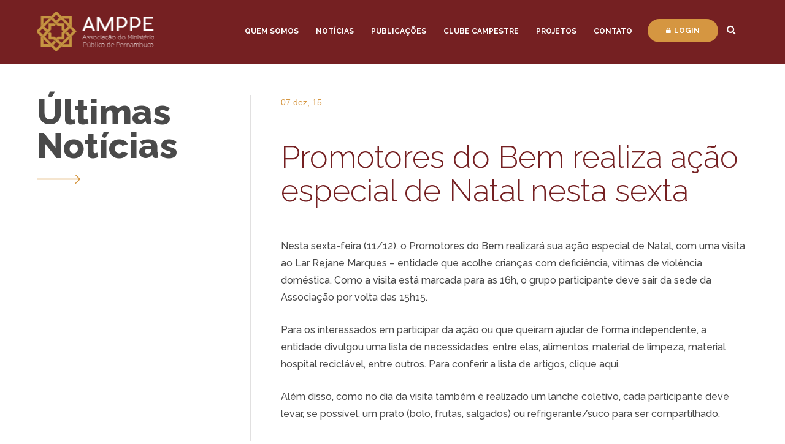

--- FILE ---
content_type: text/html; charset=UTF-8
request_url: https://amppe.com.br/promotores-do-bem-realiza-acao-especial-de-natal-nesta-sexta/
body_size: 22309
content:
 
<!DOCTYPE html>
<html>
    <head>
        <meta charset="utf-8">
        <meta http-equiv="Content-Language" content="pt-br">
        <meta http-equiv="X-UA-Compatible" content="IE=edge,chrome=1">
        <title> AMPPE |  Promotores do Bem realiza ação especial de Natal nesta sexta</title>
        <meta name="description" content="AMPPE &#8211; Associação do Ministério Público de Pernambuco.">
                <meta name='robots' content='max-image-preview:large' />
	<style>img:is([sizes="auto" i], [sizes^="auto," i]) { contain-intrinsic-size: 3000px 1500px }</style>
	<link rel='dns-prefetch' href='//cdnjs.cloudflare.com' />
<link rel='dns-prefetch' href='//fonts.googleapis.com' />
<link rel="alternate" type="application/rss+xml" title="Feed de comentários para AMPPE &raquo; Promotores do Bem realiza ação especial de Natal nesta sexta" href="https://amppe.com.br/promotores-do-bem-realiza-acao-especial-de-natal-nesta-sexta/feed/" />
<link rel='stylesheet' id='wp-block-library-css' href='https://amppe.com.br/wp-includes/css/dist/block-library/style.min.css?ver=6.8.3' type='text/css' media='all' />
<style id='classic-theme-styles-inline-css' type='text/css'>
/*! This file is auto-generated */
.wp-block-button__link{color:#fff;background-color:#32373c;border-radius:9999px;box-shadow:none;text-decoration:none;padding:calc(.667em + 2px) calc(1.333em + 2px);font-size:1.125em}.wp-block-file__button{background:#32373c;color:#fff;text-decoration:none}
</style>
<style id='global-styles-inline-css' type='text/css'>
:root{--wp--preset--aspect-ratio--square: 1;--wp--preset--aspect-ratio--4-3: 4/3;--wp--preset--aspect-ratio--3-4: 3/4;--wp--preset--aspect-ratio--3-2: 3/2;--wp--preset--aspect-ratio--2-3: 2/3;--wp--preset--aspect-ratio--16-9: 16/9;--wp--preset--aspect-ratio--9-16: 9/16;--wp--preset--color--black: #000000;--wp--preset--color--cyan-bluish-gray: #abb8c3;--wp--preset--color--white: #ffffff;--wp--preset--color--pale-pink: #f78da7;--wp--preset--color--vivid-red: #cf2e2e;--wp--preset--color--luminous-vivid-orange: #ff6900;--wp--preset--color--luminous-vivid-amber: #fcb900;--wp--preset--color--light-green-cyan: #7bdcb5;--wp--preset--color--vivid-green-cyan: #00d084;--wp--preset--color--pale-cyan-blue: #8ed1fc;--wp--preset--color--vivid-cyan-blue: #0693e3;--wp--preset--color--vivid-purple: #9b51e0;--wp--preset--gradient--vivid-cyan-blue-to-vivid-purple: linear-gradient(135deg,rgba(6,147,227,1) 0%,rgb(155,81,224) 100%);--wp--preset--gradient--light-green-cyan-to-vivid-green-cyan: linear-gradient(135deg,rgb(122,220,180) 0%,rgb(0,208,130) 100%);--wp--preset--gradient--luminous-vivid-amber-to-luminous-vivid-orange: linear-gradient(135deg,rgba(252,185,0,1) 0%,rgba(255,105,0,1) 100%);--wp--preset--gradient--luminous-vivid-orange-to-vivid-red: linear-gradient(135deg,rgba(255,105,0,1) 0%,rgb(207,46,46) 100%);--wp--preset--gradient--very-light-gray-to-cyan-bluish-gray: linear-gradient(135deg,rgb(238,238,238) 0%,rgb(169,184,195) 100%);--wp--preset--gradient--cool-to-warm-spectrum: linear-gradient(135deg,rgb(74,234,220) 0%,rgb(151,120,209) 20%,rgb(207,42,186) 40%,rgb(238,44,130) 60%,rgb(251,105,98) 80%,rgb(254,248,76) 100%);--wp--preset--gradient--blush-light-purple: linear-gradient(135deg,rgb(255,206,236) 0%,rgb(152,150,240) 100%);--wp--preset--gradient--blush-bordeaux: linear-gradient(135deg,rgb(254,205,165) 0%,rgb(254,45,45) 50%,rgb(107,0,62) 100%);--wp--preset--gradient--luminous-dusk: linear-gradient(135deg,rgb(255,203,112) 0%,rgb(199,81,192) 50%,rgb(65,88,208) 100%);--wp--preset--gradient--pale-ocean: linear-gradient(135deg,rgb(255,245,203) 0%,rgb(182,227,212) 50%,rgb(51,167,181) 100%);--wp--preset--gradient--electric-grass: linear-gradient(135deg,rgb(202,248,128) 0%,rgb(113,206,126) 100%);--wp--preset--gradient--midnight: linear-gradient(135deg,rgb(2,3,129) 0%,rgb(40,116,252) 100%);--wp--preset--font-size--small: 13px;--wp--preset--font-size--medium: 20px;--wp--preset--font-size--large: 36px;--wp--preset--font-size--x-large: 42px;--wp--preset--spacing--20: 0.44rem;--wp--preset--spacing--30: 0.67rem;--wp--preset--spacing--40: 1rem;--wp--preset--spacing--50: 1.5rem;--wp--preset--spacing--60: 2.25rem;--wp--preset--spacing--70: 3.38rem;--wp--preset--spacing--80: 5.06rem;--wp--preset--shadow--natural: 6px 6px 9px rgba(0, 0, 0, 0.2);--wp--preset--shadow--deep: 12px 12px 50px rgba(0, 0, 0, 0.4);--wp--preset--shadow--sharp: 6px 6px 0px rgba(0, 0, 0, 0.2);--wp--preset--shadow--outlined: 6px 6px 0px -3px rgba(255, 255, 255, 1), 6px 6px rgba(0, 0, 0, 1);--wp--preset--shadow--crisp: 6px 6px 0px rgba(0, 0, 0, 1);}:where(.is-layout-flex){gap: 0.5em;}:where(.is-layout-grid){gap: 0.5em;}body .is-layout-flex{display: flex;}.is-layout-flex{flex-wrap: wrap;align-items: center;}.is-layout-flex > :is(*, div){margin: 0;}body .is-layout-grid{display: grid;}.is-layout-grid > :is(*, div){margin: 0;}:where(.wp-block-columns.is-layout-flex){gap: 2em;}:where(.wp-block-columns.is-layout-grid){gap: 2em;}:where(.wp-block-post-template.is-layout-flex){gap: 1.25em;}:where(.wp-block-post-template.is-layout-grid){gap: 1.25em;}.has-black-color{color: var(--wp--preset--color--black) !important;}.has-cyan-bluish-gray-color{color: var(--wp--preset--color--cyan-bluish-gray) !important;}.has-white-color{color: var(--wp--preset--color--white) !important;}.has-pale-pink-color{color: var(--wp--preset--color--pale-pink) !important;}.has-vivid-red-color{color: var(--wp--preset--color--vivid-red) !important;}.has-luminous-vivid-orange-color{color: var(--wp--preset--color--luminous-vivid-orange) !important;}.has-luminous-vivid-amber-color{color: var(--wp--preset--color--luminous-vivid-amber) !important;}.has-light-green-cyan-color{color: var(--wp--preset--color--light-green-cyan) !important;}.has-vivid-green-cyan-color{color: var(--wp--preset--color--vivid-green-cyan) !important;}.has-pale-cyan-blue-color{color: var(--wp--preset--color--pale-cyan-blue) !important;}.has-vivid-cyan-blue-color{color: var(--wp--preset--color--vivid-cyan-blue) !important;}.has-vivid-purple-color{color: var(--wp--preset--color--vivid-purple) !important;}.has-black-background-color{background-color: var(--wp--preset--color--black) !important;}.has-cyan-bluish-gray-background-color{background-color: var(--wp--preset--color--cyan-bluish-gray) !important;}.has-white-background-color{background-color: var(--wp--preset--color--white) !important;}.has-pale-pink-background-color{background-color: var(--wp--preset--color--pale-pink) !important;}.has-vivid-red-background-color{background-color: var(--wp--preset--color--vivid-red) !important;}.has-luminous-vivid-orange-background-color{background-color: var(--wp--preset--color--luminous-vivid-orange) !important;}.has-luminous-vivid-amber-background-color{background-color: var(--wp--preset--color--luminous-vivid-amber) !important;}.has-light-green-cyan-background-color{background-color: var(--wp--preset--color--light-green-cyan) !important;}.has-vivid-green-cyan-background-color{background-color: var(--wp--preset--color--vivid-green-cyan) !important;}.has-pale-cyan-blue-background-color{background-color: var(--wp--preset--color--pale-cyan-blue) !important;}.has-vivid-cyan-blue-background-color{background-color: var(--wp--preset--color--vivid-cyan-blue) !important;}.has-vivid-purple-background-color{background-color: var(--wp--preset--color--vivid-purple) !important;}.has-black-border-color{border-color: var(--wp--preset--color--black) !important;}.has-cyan-bluish-gray-border-color{border-color: var(--wp--preset--color--cyan-bluish-gray) !important;}.has-white-border-color{border-color: var(--wp--preset--color--white) !important;}.has-pale-pink-border-color{border-color: var(--wp--preset--color--pale-pink) !important;}.has-vivid-red-border-color{border-color: var(--wp--preset--color--vivid-red) !important;}.has-luminous-vivid-orange-border-color{border-color: var(--wp--preset--color--luminous-vivid-orange) !important;}.has-luminous-vivid-amber-border-color{border-color: var(--wp--preset--color--luminous-vivid-amber) !important;}.has-light-green-cyan-border-color{border-color: var(--wp--preset--color--light-green-cyan) !important;}.has-vivid-green-cyan-border-color{border-color: var(--wp--preset--color--vivid-green-cyan) !important;}.has-pale-cyan-blue-border-color{border-color: var(--wp--preset--color--pale-cyan-blue) !important;}.has-vivid-cyan-blue-border-color{border-color: var(--wp--preset--color--vivid-cyan-blue) !important;}.has-vivid-purple-border-color{border-color: var(--wp--preset--color--vivid-purple) !important;}.has-vivid-cyan-blue-to-vivid-purple-gradient-background{background: var(--wp--preset--gradient--vivid-cyan-blue-to-vivid-purple) !important;}.has-light-green-cyan-to-vivid-green-cyan-gradient-background{background: var(--wp--preset--gradient--light-green-cyan-to-vivid-green-cyan) !important;}.has-luminous-vivid-amber-to-luminous-vivid-orange-gradient-background{background: var(--wp--preset--gradient--luminous-vivid-amber-to-luminous-vivid-orange) !important;}.has-luminous-vivid-orange-to-vivid-red-gradient-background{background: var(--wp--preset--gradient--luminous-vivid-orange-to-vivid-red) !important;}.has-very-light-gray-to-cyan-bluish-gray-gradient-background{background: var(--wp--preset--gradient--very-light-gray-to-cyan-bluish-gray) !important;}.has-cool-to-warm-spectrum-gradient-background{background: var(--wp--preset--gradient--cool-to-warm-spectrum) !important;}.has-blush-light-purple-gradient-background{background: var(--wp--preset--gradient--blush-light-purple) !important;}.has-blush-bordeaux-gradient-background{background: var(--wp--preset--gradient--blush-bordeaux) !important;}.has-luminous-dusk-gradient-background{background: var(--wp--preset--gradient--luminous-dusk) !important;}.has-pale-ocean-gradient-background{background: var(--wp--preset--gradient--pale-ocean) !important;}.has-electric-grass-gradient-background{background: var(--wp--preset--gradient--electric-grass) !important;}.has-midnight-gradient-background{background: var(--wp--preset--gradient--midnight) !important;}.has-small-font-size{font-size: var(--wp--preset--font-size--small) !important;}.has-medium-font-size{font-size: var(--wp--preset--font-size--medium) !important;}.has-large-font-size{font-size: var(--wp--preset--font-size--large) !important;}.has-x-large-font-size{font-size: var(--wp--preset--font-size--x-large) !important;}
:where(.wp-block-post-template.is-layout-flex){gap: 1.25em;}:where(.wp-block-post-template.is-layout-grid){gap: 1.25em;}
:where(.wp-block-columns.is-layout-flex){gap: 2em;}:where(.wp-block-columns.is-layout-grid){gap: 2em;}
:root :where(.wp-block-pullquote){font-size: 1.5em;line-height: 1.6;}
</style>
<link rel='stylesheet' id='style-css' href='https://amppe.com.br/wp-content/themes/portal/style.css?ver=6.8.3' type='text/css' media='all' />
<link rel='stylesheet' id='normalize-css' href='https://cdnjs.cloudflare.com/ajax/libs/normalize/7.0.0/normalize.min.css?ver=1.0' type='text/css' media='all' />
<link rel='stylesheet' id='fontawesome-css' href='https://cdnjs.cloudflare.com/ajax/libs/font-awesome/4.7.0/css/font-awesome.css?ver=1.0' type='text/css' media='all' />
<link rel='stylesheet' id='Raleway-css' href='https://fonts.googleapis.com/css?family=Raleway%3A300%2C400%2C500%2C600%2C700%2C800&#038;ver=1.0' type='text/css' media='all' />
<link rel='stylesheet' id='main-css' href='https://amppe.com.br/wp-content/themes/portal/css/main.css?ver=1.29' type='text/css' media='all' />
<script type="text/javascript" src="https://cdnjs.cloudflare.com/ajax/libs/modernizr/2.8.3/modernizr.min.js?ver=1" id="modernizr-js"></script>
<script type="text/javascript" src="https://amppe.com.br/wp-includes/js/jquery/jquery.min.js?ver=3.7.1" id="jquery-core-js"></script>
<script type="text/javascript" src="https://amppe.com.br/wp-includes/js/jquery/jquery-migrate.min.js?ver=3.4.1" id="jquery-migrate-js"></script>
<link rel="https://api.w.org/" href="https://amppe.com.br/wp-json/" /><link rel="alternate" title="JSON" type="application/json" href="https://amppe.com.br/wp-json/wp/v2/posts/5375" /><link rel="EditURI" type="application/rsd+xml" title="RSD" href="https://amppe.com.br/xmlrpc.php?rsd" />
<meta name="generator" content="WordPress 6.8.3" />
<link rel="canonical" href="https://amppe.com.br/promotores-do-bem-realiza-acao-especial-de-natal-nesta-sexta/" />
<link rel='shortlink' href='https://amppe.com.br/?p=5375' />
<link rel="alternate" title="oEmbed (JSON)" type="application/json+oembed" href="https://amppe.com.br/wp-json/oembed/1.0/embed?url=https%3A%2F%2Famppe.com.br%2Fpromotores-do-bem-realiza-acao-especial-de-natal-nesta-sexta%2F" />
<link rel="alternate" title="oEmbed (XML)" type="text/xml+oembed" href="https://amppe.com.br/wp-json/oembed/1.0/embed?url=https%3A%2F%2Famppe.com.br%2Fpromotores-do-bem-realiza-acao-especial-de-natal-nesta-sexta%2F&#038;format=xml" />
<link rel="icon" href="https://amppe.com.br/wp-content/uploads/2017/08/icone.png" sizes="32x32" />
<link rel="icon" href="https://amppe.com.br/wp-content/uploads/2017/08/icone.png" sizes="192x192" />
<link rel="apple-touch-icon" href="https://amppe.com.br/wp-content/uploads/2017/08/icone.png" />
<meta name="msapplication-TileImage" content="https://amppe.com.br/wp-content/uploads/2017/08/icone.png" />
    </head>
    <body class="wp-singular post-template-default single single-post postid-5375 single-format-standard wp-theme-portal">
    <div style="position:absolute; left:-35255px;">
<p>Descubra o elo da sorte com <a href="https://obg.net.br/">PG Soft Slot</a>. Nossa plataforma é a sua ligação direta com os jogos mais populares e os maiores jackpots. Conecte-se com a diversão e deixe que a sorte flua através da nossa coleção de jogos de slot.</p>
<p>Aceite o convite à vitória com <a href="https://viniciusbar.com.br/">PG Soft Slot</a>. Nossos jogos são mais do que entretenimento, são uma oportunidade para que você se junte ao grupo de elite dos vencedores. Não espere mais, o seu lugar na mesa da sorte já está reservado.</p>
<p>Conheça a regra do jogo em <a href="https://ninecasinopt.com/">Nine Casino</a>. Em Portugal, somos a autoridade máxima em entretenimento de cassino. Nossa plataforma define os padrões de qualidade, segurança e vitórias, garantindo que sua experiência de jogo seja a melhor possível.</p>
<p>Sinta-se no coração da ação com <a href="https://betonredz.pt/">Bet on Red</a>. Nosso cassino é o epicentro da emoção e dos jogos de alto risco. Se você busca adrenalina e a chance de ganhar grande, aqui é onde a sua paixão pelo jogo encontra a sua melhor recompensa.</p>
</div>
        <div class="searchform-box">
    <div class="fog" onclick="closeSearchForm()"></div>
    <form role="search" method="get" id="searchform" class="searchform" action="https://amppe.com.br/">
        <input type="text" placeholder="O que você procura?" value="" name="s" id="s" />
        <button type="submit" id="searchsubmit"><span class="fa fa-search"></span></button>
    </form>
</div>                            <div class="menu-bg">
                <div class="normal menu-wrapper">
                    <a href="javascript:openMenuMobile();" class="mobile-menu-btn"><span class="fa fa-bars"></span></a>
                    <a href="javascript:closeMenuMobile();" class="mobile-menu-close-btn"><span class="fa fa-close"></span></a>
                    <a href="https://amppe.com.br" class="header-logo"></a>
                    <nav class="header-menu-container"><ul id="menu-menu-principal" class="header-menu"><li id="menu-item-7262" class="menu-item menu-item-type-post_type menu-item-object-page menu-item-7262"><a href="https://amppe.com.br/quem-somos/apresentacao/">Quem Somos</a></li>
<li id="menu-item-31" class="menu-item menu-item-type-post_type menu-item-object-page menu-item-31"><a href="https://amppe.com.br/noticias/">Notícias</a></li>
<li id="menu-item-7878" class="menu-item menu-item-type-post_type_archive menu-item-object-amppetv menu-item-7878"><a href="https://amppe.com.br/publicacoes/amppetv/">Publicações</a></li>
<li id="menu-item-28" class="menu-item menu-item-type-post_type menu-item-object-page current_page_parent menu-item-28"><a href="https://amppe.com.br/clube-campestre/">Clube Campestre</a></li>
<li id="menu-item-7876" class="menu-item menu-item-type-post_type menu-item-object-page menu-item-7876"><a href="https://amppe.com.br/projetos/amppe-debates/">Projetos</a></li>
<li id="menu-item-29" class="menu-item menu-item-type-post_type menu-item-object-page menu-item-29"><a href="https://amppe.com.br/contato/">Contato</a></li>
</ul></nav>                    <div class="header-util">
                        <a href="https://amppe.com.br/login/" class="btn-login"><span class="fa fa-lock" aria-hidden="true"></span>Login</a>
                        <a href="javascript:void(0)" onclick="searchButton()"><span class="fa fa-search btn-search"></span></a>
                    </div>
                </div>
            </div>
            <div id="wrapper" class="wrapper">
                        <div class="normal header-alert">
                <span class="text"><strong>Urgente: </strong>Curabitur faucibus tempor lacus, nec placerat nibh scelerisque non.</span>
                <a href="javascript:void(0)" class="header-alert__close"></a>
            </div><section class="normal normal-with-margins">
            <div class="row">
            <div class="col-4 content-left">
                <span class="page-title">Últimas Notícias</span>
                <span class="arrow-big color-secondary"><svg xmlns="http://www.w3.org/2000/svg" viewBox="1894 353 71.457 15.084" class="arrow-big-file">
  <defs>
    <style>
      
    </style>
  </defs>
  <path id="left-arrow" class="cls-1" d="M7,4.9A.761.761,0,0,1,8.08,5.973L2.6,11.456H70.688a.762.762,0,0,1,.768.757.771.771,0,0,1-.768.768H2.6L8.08,18.452a.776.776,0,0,1,0,1.081.758.758,0,0,1-1.081,0l-6.78-6.78a.763.763,0,0,1,0-1.07Z" transform="translate(1965.456 372.76) rotate(180)"/>
</svg>
</span>
            </div>
            <div class="col-8 page-content content-right">
                <header class="item-render__header">
                    <span class="date">07 dez, 15</span>
                                    </header>
                <article class="single-post normal normal-with-margins">
                    <h1>Promotores do Bem realiza ação especial de Natal nesta sexta</h1>
                    <p>Nesta sexta-feira (11/12), o Promotores do Bem realizar&aacute; sua a&ccedil;&atilde;o especial de Natal, com uma visita ao Lar Rejane Marques &#8211; entidade que acolhe crian&ccedil;as com defici&ecirc;ncia, v&iacute;timas de viol&ecirc;ncia dom&eacute;stica. Como a visita est&aacute; marcada para as 16h, o grupo participante deve sair da sede da Associa&ccedil;&atilde;o por volta das 15h15.</p>
<p>Para os interessados em participar da a&ccedil;&atilde;o ou que queiram ajudar de forma independente, a entidade divulgou uma lista de necessidades, entre elas, alimentos, material de limpeza, material hospital recicl&aacute;vel, entre outros. Para conferir a lista de artigos, <a href="http://amppe.relazione.com.br/uploads/necessidades-lar-rejane-marques.pdf" target="_blank">clique aqui</a>.</p>
<p>Al&eacute;m disso, como no dia da visita tamb&eacute;m &eacute; realizado um lanche coletivo, cada participante deve levar, se poss&iacute;vel, um prato (bolo, frutas, salgados) ou refrigerante/suco para ser compartilhado.</p>
<p>Saiba mais sobre o Lar Rejane Marques</p>
<p>Fundado em 2007, o Lar Rejane Marques busca oferecer &agrave;s crian&ccedil;as acolhidas tudo que estiver ao alcance, seja na &aacute;rea de sa&uacute;de f&iacute;sica e/ou mental e emocional, alimenta&ccedil;&atilde;o, vestu&aacute;rio, escolaridade e estudo complementar, documentos, moradia ou lazer &#8211; direitos m&iacute;nimos assegurados pela ECA (Estatuto da Crian&ccedil;a e do Adolescente). Tamb&eacute;m faz parte da miss&atilde;o da entidade facilitar a reintegra&ccedil;&atilde;o familiar e comunit&aacute;ria do menor.</p>
<p>Atualmente, s&atilde;o 14 os acolhidos, entre crian&ccedil;as e jovens. <a href="http://amppe.relazione.com.br/uploads/relacaoidadedez2015.pdf" target="_blank">Clique aqui</a> para saber informa&ccedil;&otilde;es como nome e idade.</p>
<p>O Lar Rejane Marques est&aacute; localizado na Rua Esberard, n&ordm; 235, Campo Grande &#8211; Recife/PE. Para conhecer um pouco mais o trabalho da entidade, acesse o <a href="http://www.larrejanemarques.com/" target="_blank">site oficial</a> ou a <a href="https://www.facebook.com/larrejanemarques/?fref=ts" target="_blank">fan page do Facebook</a>.</p>
                </article>
                <div class="controls">
                                                                        <a href="https://amppe.com.br/sabado-de-futebol-e-confraternizacao-para-os-peladeiros-do-mppe/" class="control control__prev"><svg xmlns="http://www.w3.org/2000/svg" viewBox="2118.231 471.677 10.996 7.73" class="arrow-small-file">
  <path id="left-arrow" class="cls-1" d="M3.586,4.792a.39.39,0,0,1,.554.548L1.331,8.15H10.6a.39.39,0,0,1,.393.388.4.4,0,0,1-.393.393H1.331l2.809,2.8a.4.4,0,0,1,0,.554.388.388,0,0,1-.554,0L.112,8.815a.391.391,0,0,1,0-.548Z" transform="translate(2129.226 484.083) rotate(180)"/>
</svg>
</a>
                                                                            <a href="https://amppe.com.br/festa-de-confraternizacao-da-amppe-acontece-nesta-sexta/" class="control control__next"><svg xmlns="http://www.w3.org/2000/svg" viewBox="2118.231 471.677 10.996 7.73" class="arrow-small-file">
  <path id="left-arrow" class="cls-1" d="M3.586,4.792a.39.39,0,0,1,.554.548L1.331,8.15H10.6a.39.39,0,0,1,.393.388.4.4,0,0,1-.393.393H1.331l2.809,2.8a.4.4,0,0,1,0,.554.388.388,0,0,1-.554,0L.112,8.815a.391.391,0,0,1,0-.548Z" transform="translate(2129.226 484.083) rotate(180)"/>
</svg>
</a>
                                                            </div>
            </div>
        </div>
    </section>

</div>
<footer class="footer">
        <div class="footer__wrapper">
        <ul class="footer__place normal">
            <li class="item">
                <h4 class="title">onde estamos<span class="icon map-marker"></span></h4>
                <p>

--- FILE ---
content_type: text/css
request_url: https://amppe.com.br/wp-content/themes/portal/css/main.css?ver=1.29
body_size: 83719
content:
@charset "UTF-8";
.row:after {
  display: block;
  clear: both;
  content: ''; }

.row + .row {
  margin-top: 3%; }

[class^="col-"] {
  float: left;
  margin-right: 3%;
  -webkit-box-sizing: border-box;
  -moz-box-sizing: border-box;
  box-sizing: border-box;
  /*background-color: rgba(0,0,0,0.3);*/
  min-height: 30px; }
  [class^="col-"]:last-child {
    margin-right: 0%; }

/*
.col-1  { width:5.583333333333333%; }
.col-2  { width:14.16666666666667%; }
.col-3  { width:22.75%; }
.col-4  { width:31.33333333333333%; }
.col-5  { width:39.91666666666667%; }
.col-6  { width:48.5%; }
.col-7  { width:57.08333333333333%; }
.col-8  { width:65.66666666666666%; }
.col-9  { width:74.25%; }
.col-10 { width:82.83333333333333%; }
.col-11 { width:91.41666666666666%; }
.col-12 { width:100%; }
*/
.col-1 {
  width: 5.58333%; }

.col-2 {
  width: 14.16667%; }

.col-3 {
  width: 22.75%; }

.col-4 {
  width: 31.33333%; }

.col-5 {
  width: 39.91667%; }

.col-6 {
  width: 48.5%; }

.col-7 {
  width: 57.08333%; }

.col-8 {
  width: 65.66667%; }

.col-9 {
  width: 74.25%; }

.col-10 {
  width: 82.83333%; }

.col-11 {
  width: 91.41667%; }

.col-12 {
  width: 100%; }

@keyframes preloader {
  0% {
    left: -30%; }
  100% {
    left: 100%; } }

#wpadminbar {
  background: #4A4A4A !important;
  height: 50px !important;
  margin: 0 !important; }

#wp-toolbar {
  margin: auto !important;
  width: 100% !important;
  max-width: 1167px !important; }

#wp-admin-bar-wp-logo, #wp-admin-bar-search {
  display: none !important; }

#wp-admin-bar-site-name > .ab-item, #wp-admin-bar-my-account > .ab-item {
  height: 50px !important;
  line-height: 50px !important; }

#wp-admin-bar-customize > .ab-item, #wp-admin-bar-updates > .ab-item, #wp-admin-bar-comments > .ab-item, #wp-admin-bar-new-content > .ab-item, #wp-admin-bar-edit > .ab-item {
  height: 50px !important;
  line-height: 50px !important; }
  #wp-admin-bar-customize > .ab-item:before, #wp-admin-bar-customize > .ab-item .ab-icon:before, #wp-admin-bar-updates > .ab-item:before, #wp-admin-bar-updates > .ab-item .ab-icon:before, #wp-admin-bar-comments > .ab-item:before, #wp-admin-bar-comments > .ab-item .ab-icon:before, #wp-admin-bar-new-content > .ab-item:before, #wp-admin-bar-new-content > .ab-item .ab-icon:before, #wp-admin-bar-edit > .ab-item:before, #wp-admin-bar-edit > .ab-item .ab-icon:before {
    top: 10px !important; }

#wp-admin-bar-site-name > .ab-item {
  font-size: 20px; }

#wpadminbar #wp-admin-bar-site-name > .ab-item:before {
  content: "" !important;
  width: 37px;
  height: 37px;
  display: inline-block;
  background: no-repeat center url(../img/icon.png) !important; }

/*!
*  - v1.3
* Homepage: http://bqworks.com/slider-pro/
* Author: bqworks
* Author URL: http://bqworks.com/
*/
/* Core
--------------------------------------------------*/
.slider-pro {
  position: relative;
  margin: 50px auto;
  -moz-box-sizing: content-box;
  box-sizing: content-box; }

.sp-slides-container {
  position: relative; }

.sp-mask {
  position: relative;
  overflow: hidden; }

.sp-slides {
  position: relative;
  -webkit-backface-visibility: hidden;
  -webkit-perspective: 1000; }

.sp-slide {
  position: absolute; }

.sp-image-container {
  overflow: hidden; }

.sp-image {
  position: relative;
  display: block;
  border: none; }

.sp-no-js {
  overflow: hidden;
  max-width: 100%; }

/* Thumbnails
--------------------------------------------------*/
.sp-thumbnails-container {
  position: relative;
  overflow: hidden;
  direction: ltr; }

.sp-top-thumbnails,
.sp-bottom-thumbnails {
  left: 0;
  margin: 0 auto; }

.sp-top-thumbnails {
  position: absolute;
  top: 0;
  margin-bottom: 4px; }

.sp-bottom-thumbnails {
  margin-top: 4px; }

.sp-left-thumbnails,
.sp-right-thumbnails {
  position: absolute;
  top: 0; }

.sp-right-thumbnails {
  right: 0;
  margin-left: 4px; }

.sp-left-thumbnails {
  left: 0;
  margin-right: 4px; }

.sp-thumbnails {
  position: relative; }

.sp-thumbnail {
  border: none; }

.sp-thumbnail-container {
  position: relative;
  display: block;
  overflow: hidden;
  float: left;
  -moz-box-sizing: border-box;
  box-sizing: border-box; }

.sp-rtl .sp-thumbnail-container {
  float: right; }

/* Horizontal thumbnails
------------------------*/
.sp-top-thumbnails .sp-thumbnail-container,
.sp-bottom-thumbnails .sp-thumbnail-container {
  margin-left: 2px;
  margin-right: 2px; }

.sp-top-thumbnails .sp-thumbnail-container:first-child,
.sp-bottom-thumbnails .sp-thumbnail-container:first-child {
  margin-left: 0; }

.sp-top-thumbnails .sp-thumbnail-container:last-child,
.sp-bottom-thumbnails .sp-thumbnail-container:last-child {
  margin-right: 0; }

/* Vertical thumbnails 
----------------------*/
.sp-left-thumbnails .sp-thumbnail-container,
.sp-right-thumbnails .sp-thumbnail-container {
  margin-top: 2px;
  margin-bottom: 2px; }

.sp-left-thumbnails .sp-thumbnail-container:first-child,
.sp-right-thumbnails .sp-thumbnail-container:first-child {
  margin-top: 0; }

.sp-left-thumbnails .sp-thumbnail-container:last-child,
.sp-right-thumbnails .sp-thumbnail-container:last-child {
  margin-bottom: 0; }

/* Right thumbnails with pointer
--------------------------------*/
.sp-right-thumbnails.sp-has-pointer {
  margin-left: -13px; }

.sp-right-thumbnails.sp-has-pointer .sp-thumbnail {
  position: absolute;
  left: 18px;
  margin-left: 0 !important; }

.sp-right-thumbnails.sp-has-pointer .sp-selected-thumbnail:before {
  content: '';
  position: absolute;
  height: 100%;
  border-left: 5px solid #F00;
  left: 0;
  top: 0;
  margin-left: 13px; }

.sp-right-thumbnails.sp-has-pointer .sp-selected-thumbnail:after {
  content: '';
  position: absolute;
  width: 0;
  height: 0;
  left: 0;
  top: 50%;
  margin-top: -8px;
  border-right: 13px solid #F00;
  border-top: 8px solid transparent;
  border-bottom: 8px solid transparent; }

/* Left thumbnails with pointer
-------------------------------*/
.sp-left-thumbnails.sp-has-pointer {
  margin-right: -13px; }

.sp-left-thumbnails.sp-has-pointer .sp-thumbnail {
  position: absolute;
  right: 18px; }

.sp-left-thumbnails.sp-has-pointer .sp-selected-thumbnail:before {
  content: '';
  position: absolute;
  height: 100%;
  border-left: 5px solid #F00;
  right: 0;
  top: 0;
  margin-right: 13px; }

.sp-left-thumbnails.sp-has-pointer .sp-selected-thumbnail:after {
  content: '';
  position: absolute;
  width: 0;
  height: 0;
  right: 0;
  top: 50%;
  margin-top: -8px;
  border-left: 13px solid #F00;
  border-top: 8px solid transparent;
  border-bottom: 8px solid transparent; }

/* Bottom thumbnails with pointer
---------------------------------*/
.sp-bottom-thumbnails.sp-has-pointer {
  margin-top: -13px; }

.sp-bottom-thumbnails.sp-has-pointer .sp-thumbnail {
  position: absolute;
  top: 18px;
  margin-top: 0 !important; }

.sp-bottom-thumbnails.sp-has-pointer .sp-selected-thumbnail:before {
  content: '';
  position: absolute;
  width: 100%;
  border-bottom: 5px solid #F00;
  top: 0;
  margin-top: 13px; }

.sp-bottom-thumbnails.sp-has-pointer .sp-selected-thumbnail:after {
  content: '';
  position: absolute;
  width: 0;
  height: 0;
  left: 50%;
  top: 0;
  margin-left: -8px;
  border-bottom: 13px solid #F00;
  border-left: 8px solid transparent;
  border-right: 8px solid transparent; }

/* Top thumbnails with pointer
------------------------------*/
.sp-top-thumbnails.sp-has-pointer {
  margin-bottom: -13px; }

.sp-top-thumbnails.sp-has-pointer .sp-thumbnail {
  position: absolute;
  bottom: 18px; }

.sp-top-thumbnails.sp-has-pointer .sp-selected-thumbnail:before {
  content: '';
  position: absolute;
  width: 100%;
  border-bottom: 5px solid #F00;
  bottom: 0;
  margin-bottom: 13px; }

.sp-top-thumbnails.sp-has-pointer .sp-selected-thumbnail:after {
  content: '';
  position: absolute;
  width: 0;
  height: 0;
  left: 50%;
  bottom: 0;
  margin-left: -8px;
  border-top: 13px solid #F00;
  border-left: 8px solid transparent;
  border-right: 8px solid transparent; }

/* Layers
--------------------------------------------------*/
.sp-layer {
  position: absolute;
  margin: 0;
  box-sizing: border-box;
  -moz-box-sizing: border-box;
  -webkit-box-sizing: border-box;
  -webkit-font-smoothing: subpixel-antialiased;
  -webkit-backface-visibility: hidden; }

.sp-black {
  color: #FFF;
  background: black;
  background: rgba(0, 0, 0, 0.7); }

.sp-white {
  color: #000;
  background: white;
  background: rgba(255, 255, 255, 0.7); }

.sp-rounded {
  border-radius: 10px; }

.sp-padding {
  padding: 10px; }

/* Touch Swipe
--------------------------------------------------*/
.sp-grab {
  cursor: move;
  /*cursor: url(images/openhand.cur), move;*/ }

.sp-grabbing {
  cursor: move;
  /*cursor: url(images/closedhand.cur), move;*/ }

.sp-selectable {
  cursor: default; }

/* Caption
--------------------------------------------------*/
.sp-caption-container {
  text-align: center;
  margin-top: 10px; }

/* Full Screen
--------------------------------------------------*/
.sp-full-screen {
  margin: 0 !important;
  background-color: #000; }

.sp-full-screen-button {
  position: absolute;
  top: 5px;
  right: 10px;
  font-size: 30px;
  line-height: 1;
  cursor: pointer;
  -webkit-transform: rotate(45deg);
  -ms-transform: rotate(45deg);
  transform: rotate(45deg); }

.sp-full-screen-button:before {
  content: '\2195'; }

.sp-fade-full-screen {
  opacity: 0;
  -webkit-transition: opacity 0.5s;
  transition: opacity 0.5s; }

.slider-pro:hover .sp-fade-full-screen {
  opacity: 1; }

/* Buttons
--------------------------------------------------*/
.sp-buttons {
  position: relative;
  width: 100%;
  text-align: center;
  padding-top: 10px; }

.sp-rtl .sp-buttons {
  direction: rtl; }

.sp-full-screen .sp-buttons {
  display: none; }

.sp-button {
  width: 10px;
  height: 10px;
  border: 2px solid #000;
  border-radius: 50%;
  margin: 4px;
  display: inline-block;
  -moz-box-sizing: border-box;
  -webkit-box-sizing: border-box;
  box-sizing: border-box;
  cursor: pointer; }

.sp-selected-button {
  background-color: #000; }

@media only screen and (min-width: 768px) and (max-width: 1024px) {
  .sp-button {
    width: 14px;
    height: 14px; } }

@media only screen and (min-width: 568px) and (max-width: 768px) {
  .sp-button {
    width: 16px;
    height: 16px; } }

@media only screen and (min-width: 320px) and (max-width: 568px) {
  .sp-button {
    width: 18px;
    height: 18px; } }

/* Arrows
--------------------------------------------------*/
.sp-arrows {
  position: absolute; }

.sp-fade-arrows {
  opacity: 0;
  -webkit-transition: opacity 0.5s;
  transition: opacity 0.5s; }

.sp-slides-container:hover .sp-fade-arrows {
  opacity: 1; }

.sp-horizontal .sp-arrows {
  width: 100%;
  left: 0;
  top: 50%;
  margin-top: -15px; }

.sp-vertical .sp-arrows {
  height: 100%;
  left: 50%;
  top: 0;
  margin-left: -10px; }

.sp-arrow {
  position: absolute;
  display: block;
  width: 20px;
  height: 30px;
  cursor: pointer; }

.sp-vertical .sp-arrow {
  -webkit-transform: rotate(90deg);
  -ms-transform: rotate(90deg);
  transform: rotate(90deg); }

.sp-horizontal .sp-previous-arrow {
  left: 20px;
  right: auto; }

.sp-horizontal.sp-rtl .sp-previous-arrow {
  right: 20px;
  left: auto; }

.sp-horizontal .sp-next-arrow {
  right: 20px;
  left: auto; }

.sp-horizontal.sp-rtl .sp-next-arrow {
  left: 20px;
  right: auto; }

.sp-vertical .sp-previous-arrow {
  top: 20px; }

.sp-vertical .sp-next-arrow {
  bottom: 20px;
  -webkit-transform: rotate(270deg);
  -ms-transform: rotate(270deg);
  transform: rotate(270deg); }

.sp-previous-arrow:before,
.sp-previous-arrow:after,
.sp-next-arrow:before,
.sp-next-arrow:after {
  content: '';
  position: absolute;
  width: 50%;
  height: 50%;
  background-color: #FFF; }

.sp-arrow:before {
  left: 30%;
  top: 0;
  -webkit-transform: skew(145deg, 0deg);
  -ms-transform: skew(145deg, 0deg);
  transform: skew(145deg, 0deg); }

.sp-arrow:after {
  left: 30%;
  top: 50%;
  -webkit-transform: skew(-145deg, 0deg);
  -ms-transform: skew(-145deg, 0deg);
  transform: skew(-145deg, 0deg); }

.sp-next-arrow {
  -webkit-transform: rotate(180deg);
  -ms-transform: rotate(180deg);
  transform: rotate(180deg); }

.sp-horizontal.sp-rtl .sp-previous-arrow {
  -webkit-transform: rotate(180deg);
  -ms-transform: rotate(180deg);
  transform: rotate(180deg); }

.sp-horizontal.sp-rtl .sp-next-arrow {
  -webkit-transform: rotate(0deg);
  -ms-transform: rotate(0deg);
  transform: rotate(0deg); }

.ie8 .sp-arrow,
.ie7 .sp-arrow {
  width: 0;
  height: 0; }

.ie8 .sp-arrow:before,
.ie8 .sp-arrow:after,
.ie7 .sp-arrow:before,
.ie7 .sp-arrow:after {
  content: none; }

.ie8.sp-horizontal .sp-previous-arrow,
.ie7.sp-horizontal .sp-previous-arrow {
  border-right: 20px solid #FFF;
  border-top: 20px solid transparent;
  border-bottom: 20px solid transparent; }

.ie8.sp-horizontal .sp-next-arrow,
.ie7.sp-horizontal .sp-next-arrow {
  border-left: 20px solid #FFF;
  border-top: 20px solid transparent;
  border-bottom: 20px solid transparent; }

.ie8.sp-vertical .sp-previous-arrow,
.ie7.sp-vertical .sp-previous-arrow {
  border-bottom: 20px solid #FFF;
  border-left: 20px solid transparent;
  border-right: 20px solid transparent; }

.ie8.sp-vertical .sp-next-arrow,
.ie7.sp-vertical .sp-next-arrow {
  border-top: 20px solid #FFF;
  border-left: 20px solid transparent;
  border-right: 20px solid transparent; }

/* Thumbnail Arrows
--------------------------------------------------*/
.sp-thumbnail-arrows {
  position: absolute; }

.sp-fade-thumbnail-arrows {
  opacity: 0;
  -webkit-transition: opacity 0.5s;
  transition: opacity 0.5s; }

.sp-thumbnails-container:hover .sp-fade-thumbnail-arrows {
  opacity: 1; }

.sp-top-thumbnails .sp-thumbnail-arrows,
.sp-bottom-thumbnails .sp-thumbnail-arrows {
  width: 100%;
  top: 50%;
  left: 0;
  margin-top: -12px; }

.sp-left-thumbnails .sp-thumbnail-arrows,
.sp-right-thumbnails .sp-thumbnail-arrows {
  height: 100%;
  top: 0;
  left: 50%;
  margin-left: -7px; }

.sp-thumbnail-arrow {
  position: absolute;
  display: block;
  width: 15px;
  height: 25px;
  cursor: pointer; }

.sp-left-thumbnails .sp-thumbnail-arrows .sp-thumbnail-arrow,
.sp-right-thumbnails .sp-thumbnail-arrows .sp-thumbnail-arrow {
  -webkit-transform: rotate(90deg);
  -ms-transform: rotate(90deg);
  transform: rotate(90deg); }

.sp-top-thumbnails .sp-previous-thumbnail-arrow,
.sp-bottom-thumbnails .sp-previous-thumbnail-arrow {
  left: 0px; }

.sp-top-thumbnails .sp-next-thumbnail-arrow,
.sp-bottom-thumbnails .sp-next-thumbnail-arrow {
  right: 0px; }

.sp-left-thumbnails .sp-previous-thumbnail-arrow,
.sp-right-thumbnails .sp-previous-thumbnail-arrow {
  top: 0px; }

.sp-left-thumbnails .sp-next-thumbnail-arrow,
.sp-right-thumbnails .sp-next-thumbnail-arrow {
  bottom: 0px; }

.sp-previous-thumbnail-arrow:before,
.sp-previous-thumbnail-arrow:after,
.sp-next-thumbnail-arrow:before,
.sp-next-thumbnail-arrow:after {
  content: '';
  position: absolute;
  width: 50%;
  height: 50%;
  background-color: #FFF; }

.sp-previous-thumbnail-arrow:before {
  left: 30%;
  top: 0;
  -webkit-transform: skew(145deg, 0deg);
  -ms-transform: skew(145deg, 0deg);
  transform: skew(145deg, 0deg); }

.sp-previous-thumbnail-arrow:after {
  left: 30%;
  top: 50%;
  -webkit-transform: skew(-145deg, 0deg);
  -ms-transform: skew(-145deg, 0deg);
  transform: skew(-145deg, 0deg); }

.sp-next-thumbnail-arrow:before {
  right: 30%;
  top: 0;
  -webkit-transform: skew(35deg, 0deg);
  -ms-transform: skew(35deg, 0deg);
  transform: skew(35deg, 0deg); }

.sp-next-thumbnail-arrow:after {
  right: 30%;
  top: 50%;
  -webkit-transform: skew(-35deg, 0deg);
  -ms-transform: skew(-35deg, 0deg);
  transform: skew(-35deg, 0deg); }

.ie8 .sp-thumbnail-arrow,
.ie7 .sp-thumbnail-arrow {
  width: 0;
  height: 0; }

.ie8 .sp-thumbnail-arrow:before,
.ie8 .sp-thumbnail-arrow:after,
.ie7 .sp-thumbnail-arrow:before,
.ie7 .sp-thumbnail-arrow:after {
  content: none; }

.ie8 .sp-top-thumbnails .sp-previous-thumbnail-arrow,
.ie8 .sp-bottom-thumbnails .sp-previous-thumbnail-arrow,
.ie7 .sp-top-thumbnails .sp-previous-thumbnail-arrow,
.ie7 .sp-bottom-thumbnails .sp-previous-thumbnail-arrow {
  border-right: 12px solid #FFF;
  border-top: 12px solid transparent;
  border-bottom: 12px solid transparent; }

.ie8 .sp-top-thumbnails .sp-next-thumbnail-arrow,
.ie8 .sp-bottom-thumbnails .sp-next-thumbnail-arrow,
.ie7 .sp-top-thumbnails .sp-next-thumbnail-arrow,
.ie7 .sp-bottom-thumbnails .sp-next-thumbnail-arrow {
  border-left: 12px solid #FFF;
  border-top: 12px solid transparent;
  border-bottom: 12px solid transparent; }

.ie8 .sp-left-thumbnails .sp-previous-thumbnail-arrow,
.ie8 .sp-right-thumbnails .sp-previous-thumbnail-arrow,
.ie7 .sp-left-thumbnails .sp-previous-thumbnail-arrow,
.ie7 .sp-right-thumbnails .sp-previous-thumbnail-arrow {
  border-bottom: 12px solid #FFF;
  border-left: 12px solid transparent;
  border-right: 12px solid transparent; }

.ie8 .sp-left-thumbnails .sp-next-thumbnail-arrow,
.ie8 .sp-right-thumbnails .sp-next-thumbnail-arrow,
.ie7 .sp-left-thumbnails .sp-next-thumbnail-arrow,
.ie7 .sp-right-thumbnails .sp-next-thumbnail-arrow {
  border-top: 12px solid #FFF;
  border-left: 12px solid transparent;
  border-right: 12px solid transparent; }

/* Video
--------------------------------------------------*/
a.sp-video {
  text-decoration: none; }

a.sp-video img {
  -webkit-backface-visibility: hidden;
  border: none; }

a.sp-video:after {
  content: '\25B6';
  position: absolute;
  width: 45px;
  padding-left: 5px;
  height: 50px;
  border: 2px solid #FFF;
  text-align: center;
  font-size: 30px;
  border-radius: 30px;
  top: 0;
  color: #FFF;
  bottom: 0;
  left: 0;
  right: 0;
  background-color: rgba(0, 0, 0, 0.2);
  margin: auto;
  line-height: 52px; }

/* CSS for preventing styling issues in WordPress
--------------------------------------------------*/
.slider-pro img.sp-image,
.slider-pro img.sp-thumbnail {
  max-width: none;
  max-height: none;
  border: none !important;
  border-radius: 0 !important;
  padding: 0 !important;
  -webkit-box-shadow: none !important;
  -mox-box-shadow: none !important;
  box-shadow: none !important;
  transition: none;
  -moz-transition: none;
  -webkit-transition: none;
  -o-transition: none; }

.slider-pro a {
  position: static;
  transition: none !important;
  -moz-transition: none !important;
  -webkit-transition: none !important;
  -o-transition: none !important; }

.slider-pro iframe,
.slider-pro object,
.slider-pro video,
.slider-pro embed,
.slider-pro canvas {
  max-width: none;
  max-height: none; }

.slider-pro p.sp-layer {
  font-size: 14px;
  line-height: 1.4;
  margin: 0; }

.slider-pro h1.sp-layer {
  font-size: 32px;
  line-height: 1.4;
  margin: 0; }

.slider-pro h2.sp-layer {
  font-size: 24px;
  line-height: 1.4;
  margin: 0; }

.slider-pro h3.sp-layer {
  font-size: 19px;
  line-height: 1.4;
  margin: 0; }

.slider-pro h4.sp-layer {
  font-size: 16px;
  line-height: 1.4;
  margin: 0; }

.slider-pro h5.sp-layer {
  font-size: 13px;
  line-height: 1.4;
  margin: 0; }

.slider-pro h6.sp-layer {
  font-size: 11px;
  line-height: 1.4;
  margin: 0; }

.slider-pro img.sp-layer {
  border: none; }

body {
  font-family: Raleway, sans-serif;
  margin: 0;
  padding: 0;
  -webkit-font-smoothing: antialiased;
  /*-moz-osx-font-smoothing: grayscale;*/ }

a {
  text-decoration: none;
  outline: none;
  color: #4A4A4A; }

ul {
  margin: 0;
  padding: 0;
  list-style: none; }

figure {
  position: relative;
  margin: 0;
  padding: 0;
  line-height: 0; }

iframe {
  width: 100%;
  height: 40vw;
  max-height: 520px; }

h2 {
  margin: 5px 0;
  font: 700 22px/24px Raleway, sans-serif;
  color: #752022; }

h3 {
  margin: 15px 0 0 0;
  font: 700 16px/24px Raleway, sans-serif;
  color: #4A4A4A; }

p {
  margin: 0;
  font: 500 16px/24px Raleway, sans-serif;
  color: #4A4A4A; }

img {
  /*margin: 15px 0;*/
  display: block;
  max-width: 100%;
  height: auto; }

hr {
  margin: 15px 0 40px 0;
  border: 1px solid #E1E0E0; }

.ninja-forms-cont label {
  display: none !important; }

input[type=text], input[type=password], input[type=number], textarea, select {
  padding: 10px 20px;
  box-sizing: border-box;
  border: 1px solid #E1E0E0;
  border-radius: 2px;
  resize: none;
  outline-color: #ABABAB;
  font: 600 14px/1 Raleway, sans-serif;
  color: #898989;
  background: none;
  -webkit-appearance: none;
  -moz-appearance: none; }
  input[type=text].error, input[type=password].error, input[type=number].error, textarea.error, select.error {
    border-color: red;
    color: red; }
    input[type=text].error::-webkit-input-placeholder, input[type=password].error::-webkit-input-placeholder, input[type=number].error::-webkit-input-placeholder, textarea.error::-webkit-input-placeholder, select.error::-webkit-input-placeholder {
      /* Chrome/Opera/Safari */
      color: red; }
    input[type=text].error::-moz-placeholder, input[type=password].error::-moz-placeholder, input[type=number].error::-moz-placeholder, textarea.error::-moz-placeholder, select.error::-moz-placeholder {
      /* Firefox 19+ */
      color: red; }
    input[type=text].error:-ms-input-placeholder, input[type=password].error:-ms-input-placeholder, input[type=number].error:-ms-input-placeholder, textarea.error:-ms-input-placeholder, select.error:-ms-input-placeholder {
      /* IE 10+ */
      color: red; }
    input[type=text].error:-moz-placeholder, input[type=password].error:-moz-placeholder, input[type=number].error:-moz-placeholder, textarea.error:-moz-placeholder, select.error:-moz-placeholder {
      /* Firefox 18- */
      color: red; }

input[type=submit] {
  outline: none; }

textarea {
  padding: 20px; }

input[type=submit] {
  width: 175px !important; }

::-webkit-input-placeholder {
  /* Chrome/Opera/Safari */
  color: #898989; }

::-moz-placeholder {
  /* Firefox 19+ */
  color: #898989; }

:-ms-input-placeholder {
  /* IE 10+ */
  color: #898989; }

:-moz-placeholder {
  /* Firefox 18- */
  color: #898989; }

.ninja-forms-cont {
  margin: 50px 0; }

.ninja-forms-required-items, .input-counter {
  display: none; }

.ninja-forms-all-fields-wrap {
  position: relative;
  display: flex;
  flex-wrap: wrap;
  justify-content: space-between;
  width: 100%; }
  .ninja-forms-all-fields-wrap .text-wrap, .ninja-forms-all-fields-wrap .list-dropdown-wrap {
    width: 48%; }
  .ninja-forms-all-fields-wrap .textarea-wrap {
    width: 100%; }
  .ninja-forms-all-fields-wrap .submit-wrap {
    width: 100%;
    text-align: right; }

.submit-ok .fa {
  color: #D59641;
  font-size: 32px; }

.searchform-box {
  position: absolute;
  /*display: none;*/
  opacity: 0;
  top: 105px;
  left: 0;
  width: 100%;
  box-sizing: border-box;
  height: calc(100vh - 104px);
  z-index: -99;
  -webkit-transition: all 0.2s ease-out 0s;
  -khtml-transition: all 0.2s ease-out 0s;
  -moz-transition: all 0.2s ease-out 0s;
  -ms-transition: all 0.2s ease-out 0s;
  -o-transition: all 0.2s ease-out 0s;
  transition: all 0.2s ease-out 0s; }
  @media only screen and (max-width: 810px) {
    .searchform-box {
      top: 25vw; } }
  .searchform-box.visible {
    /*display: block;*/
    opacity: 1;
    z-index: 97; }
  .searchform-box .fog {
    position: absolute;
    width: 100%;
    height: 100%;
    background-color: rgba(0, 0, 0, 0.7);
    z-index: 98; }
  .searchform-box .searchform {
    position: relative;
    height: 224px;
    line-height: 224px;
    text-align: center;
    background-color: white;
    z-index: 99; }
    .searchform-box .searchform input[type=text] {
      width: 50%;
      margin: 0;
      padding: 0 0 10px 0;
      border: none;
      border-bottom: 1px solid #E1E0E0;
      outline: none; }
    .searchform-box .searchform button[type=submit] {
      margin-left: -30px;
      border: none;
      background: none;
      outline: none;
      cursor: pointer; }

.controls {
  position: absolute;
  display: block;
  bottom: 0;
  right: 0;
  text-align: center; }
  .controls .control {
    margin: 0 20px; }
    .controls .control.control__prev svg {
      transform: rotate(-180deg); }
  .controls .arrow-small-file .cls-1 {
    fill: #752022; }
  .controls .arrow-small-file:hover .cls-1 {
    fill: #D59641; }

.select-wrapper {
  position: relative; }
  .select-wrapper:after {
    content: "";
    position: absolute;
    display: block;
    width: 8px;
    height: 8px;
    right: 15px;
    top: 12px;
    box-sizing: border-box;
    border: 2px solid #D59641;
    border-top: none;
    border-right: none;
    border-radius: 2px;
    transform: rotate(-45deg);
    z-index: -1; }

.page-filter {
  position: relative;
  display: block;
  margin: 0 0 120px 0; }
  .page-filter select {
    width: 100%; }
  .page-filter .title {
    font: 700 16px/36px Raleway, sans-serif;
    vertical-align: middle;
    color: #4A4A4A;
    text-transform: uppercase; }

.alignleft {
  margin: 20px 20px 20px 0;
  float: left; }

.alignright {
  margin: 20px 0 20px 20px; }

.aligncenter {
  display: block;
  margin: auto; }

.page-title {
  margin: 0;
  font: 800 58px/55px Raleway, sans-serif;
  color: #4A4A4A; }
  @media only screen and (max-width: 810px) {
    .page-title {
      font: 500 48px/1 Raleway, sans-serif;
      margin-bottom: 10%; } }

.arrow-big-file {
  width: 71px;
  height: 15px; }
  .arrow-big-file .cls-1 {
    fill: #d59641; }

.arrow-small-file {
  width: 21px;
  height: 15px; }
  .arrow-small-file .cls-1 {
    fill: #4A4A4A; }

.arrow-carroussel-file {
  width: 30px;
  height: 15px; }
  .arrow-carroussel-file .cls-1 {
    fill: #ffffff; }

.wrapper {
  max-width: 1220px;
  box-sizing: border-box;
  padding: 0 30px;
  width: 100%;
  margin: auto;
  /*background: grey;*/ }
  @media only screen and (max-width: 810px) {
    .wrapper {
      padding: 0; } }

.normal {
  position: relative;
  margin: auto;
  width: 100%;
  max-width: 1167px;
  box-sizing: border-box; }
  .normal.normal-with-margim {
    margin-bottom: 100px; }
    @media only screen and (max-width: 810px) {
      .normal.normal-with-margim {
        margin-bottom: 20vw; } }
  .normal.normal-with-margins {
    margin: 50px auto 100px auto; }

.play-button-file {
  width: 60px;
  height: 70px;
  -webkit-transition: all 0.2s ease-out 0s;
  -khtml-transition: all 0.2s ease-out 0s;
  -moz-transition: all 0.2s ease-out 0s;
  -ms-transition: all 0.2s ease-out 0s;
  -o-transition: all 0.2s ease-out 0s;
  transition: all 0.2s ease-out 0s; }
  .play-button-file .a {
    fill: #fff;
    -webkit-transition: all 0.2s ease-out 0s;
    -khtml-transition: all 0.2s ease-out 0s;
    -moz-transition: all 0.2s ease-out 0s;
    -ms-transition: all 0.2s ease-out 0s;
    -o-transition: all 0.2s ease-out 0s;
    transition: all 0.2s ease-out 0s; }

.block-link, .block-fog-black {
  position: absolute;
  display: block;
  width: 100%;
  height: 100%;
  top: 0;
  left: 0; }

.block-fog-black {
  background-color: rgba(0, 0, 0, 0.6); }

.btn-login {
  margin: 0 10px 0 0;
  padding: 12px 30px;
  color: #ffffff;
  background-color: #D59641;
  text-transform: uppercase;
  font-size: 12px;
  border-radius: 20px;
  font-weight: bold; }
  .btn-login .fa {
    margin-right: 5px; }

.btn-std, .button-primary {
  position: relative;
  padding: 10px 20px;
  border-radius: 30px;
  border: 2px solid #752022;
  text-transform: uppercase;
  font-size: 12px;
  font-weight: bold;
  color: #752022;
  background: none;
  cursor: pointer;
  -webkit-transition: all 0.2s ease-out 0s;
  -khtml-transition: all 0.2s ease-out 0s;
  -moz-transition: all 0.2s ease-out 0s;
  -ms-transition: all 0.2s ease-out 0s;
  -o-transition: all 0.2s ease-out 0s;
  transition: all 0.2s ease-out 0s; }
  .btn-std .fa, .button-primary .fa {
    color: #4A4A4A;
    margin-right: 5px; }
  .btn-std:hover, .button-primary:hover {
    color: #ffffff;
    background-color: #752022; }
    .btn-std:hover .fa, .button-primary:hover .fa {
      color: #ffffff; }

.btn-search {
  margin-right: 20px;
  /*color: $color-standard;*/
  color: #ffffff; }
  @media only screen and (max-width: 810px) {
    .btn-search {
      color: #4A4A4A; } }

.title-line {
  position: relative;
  width: 100%;
  margin: 0 0 30px 0;
  border-bottom: 2px solid #E1E0E0; }
  @media only screen and (max-width: 810px) {
    .title-line {
      width: 90%;
      margin-left: 5%; } }
  .title-line .title-line__default {
    margin: 0 0 10px 0;
    font-size: 30px;
    font-weight: 400;
    text-transform: uppercase;
    color: #4A4A4A; }
    .title-line .title-line__default:after {
      content: "";
      position: absolute;
      display: block;
      margin: 9px 0 0 0;
      width: 130px;
      height: 3px;
      background-color: #752022; }
    .title-line .title-line__default .title-icon {
      display: inline-block;
      margin-left: 20px; }
    .title-line .title-line__default.title-line__tv .title-icon {
      vertical-align: middle; }
      .title-line .title-line__default.title-line__tv .title-icon .play-button-file {
        width: 19px;
        height: 24px; }
        .title-line .title-line__default.title-line__tv .title-icon .play-button-file .a {
          fill: #D59641; }
    .title-line .title-line__default.title-line__tv:after {
      background-color: #D59641; }
    .title-line .title-line__default.title-line__partners:after {
      background-color: #4A4A4A; }
    .title-line .title-line__default.title-line__instagram .title-icon {
      color: #752022; }

.menu-bg {
  position: relative;
  width: 100%;
  height: 105px;
  background-color: #752022; }
  @media only screen and (max-width: 1060px) {
    .menu-bg {
      background-color: #ffffff;
      width: 100vw;
      height: 20vw;
      border-bottom: 1px solid #E1E0E0; } }

.mobile-menu-btn {
  display: none; }
  @media only screen and (max-width: 1060px) {
    .mobile-menu-btn {
      position: absolute;
      display: block;
      font-size: 10vw;
      top: 14%;
      left: 5%;
      color: #752022; } }

.mobile-menu-close-btn {
  display: none; }
  @media only screen and (max-width: 1060px) {
    .mobile-menu-close-btn {
      position: absolute;
      display: none;
      top: 0;
      left: 5%;
      font-size: 10vw;
      color: #ffffff;
      z-index: 99; }
      .mobile-menu-close-btn.active {
        display: block; } }

.header-logo {
  margin-top: 20px;
  position: absolute;
  width: 191px;
  height: 63px;
  background: no-repeat center url(../img/logo-alt.png); }
  @media only screen and (max-width: 1060px) {
    .header-logo {
      position: relative;
      display: block;
      width: 160px;
      background-image: url(../img/logo.png);
      background-size: contain;
      float: none;
      margin: 15px auto 0 auto; } }

.header-util {
  position: absolute;
  margin-top: 40px;
  top: 0;
  right: 30px; }
  @media only screen and (max-width: 1060px) {
    .header-util {
      margin-top: 5vw;
      right: 10%; }
      .header-util .btn-login {
        display: none; }
      .header-util .btn-search {
        position: absolute;
        display: block;
        font-size: 6vw; } }

.sub-menu {
  display: none; }

.menu-wrapper {
  max-width: 1220px;
  padding: 0 30px;
  box-sizing: border-box;
  /*overflow: hidden;*/ }
  @media only screen and (max-width: 1060px) {
    .menu-wrapper {
      width: 100%;
      height: 100%; } }

.header-menu-container {
  position: relative;
  margin: 0 165px 0 0;
  float: right;
  /*top: 20px;*/
  width: 65%;
  max-width: 680px;
  height: 104px;
  /*background-color: $color-standard;*/ }
  @media only screen and (max-width: 1060px) {
    .header-menu-container {
      position: fixed;
      display: none;
      margin: 0;
      top: 0;
      left: 0;
      width: 100vw;
      height: 100vh;
      overflow: auto;
      z-index: 98;
      background-color: #752022; }
      .header-menu-container.active {
        display: block; } }
  .header-menu-container .header-menu {
    position: relative;
    box-sizing: border-box;
    padding: 0 10px;
    width: 100%;
    height: 100%;
    display: flex;
    /*background: grey;*/ }
    @media only screen and (max-width: 810px) {
      .header-menu-container .header-menu {
        position: absolute;
        padding: 0;
        padding-top: 20%;
        display: block; } }
    .header-menu-container .header-menu li {
      position: relative;
      display: table;
      box-sizing: border-box;
      margin: auto;
      height: 103%;
      border-bottom: 3px solid transparent; }
      @media only screen and (max-width: 810px) {
        .header-menu-container .header-menu li {
          width: 100%;
          height: 0;
          padding: 5%; }
          .header-menu-container .header-menu li:last-child a {
            display: inline-block;
            background-color: #D59641;
            color: #ffffff;
            padding: 3%;
            border-radius: 12px; } }
      .header-menu-container .header-menu li:hover, .header-menu-container .header-menu li.current_page_item, .header-menu-container .header-menu li.current-page-ancestor, .header-menu-container .header-menu li.current-menu-item {
        border-bottom: 3px solid #D59641; }
        @media only screen and (max-width: 810px) {
          .header-menu-container .header-menu li:hover, .header-menu-container .header-menu li.current_page_item, .header-menu-container .header-menu li.current-page-ancestor, .header-menu-container .header-menu li.current-menu-item {
            border: none; }
            .header-menu-container .header-menu li:hover .sub-menu, .header-menu-container .header-menu li.current_page_item .sub-menu, .header-menu-container .header-menu li.current-page-ancestor .sub-menu, .header-menu-container .header-menu li.current-menu-item .sub-menu {
              display: block;
              width: 100%; }
              .header-menu-container .header-menu li:hover .sub-menu .menu-item, .header-menu-container .header-menu li.current_page_item .sub-menu .menu-item, .header-menu-container .header-menu li.current-page-ancestor .sub-menu .menu-item, .header-menu-container .header-menu li.current-menu-item .sub-menu .menu-item {
                border-bottom: 1px solid #E1E0E0; }
                .header-menu-container .header-menu li:hover .sub-menu .menu-item a, .header-menu-container .header-menu li.current_page_item .sub-menu .menu-item a, .header-menu-container .header-menu li.current-page-ancestor .sub-menu .menu-item a, .header-menu-container .header-menu li.current-menu-item .sub-menu .menu-item a {
                  color: #E1E0E0;
                  font-size: 5vw; }
                .header-menu-container .header-menu li:hover .sub-menu .menu-item.current-menu-item a, .header-menu-container .header-menu li.current_page_item .sub-menu .menu-item.current-menu-item a, .header-menu-container .header-menu li.current-page-ancestor .sub-menu .menu-item.current-menu-item a, .header-menu-container .header-menu li.current-menu-item .sub-menu .menu-item.current-menu-item a {
                  color: #D59641; } }
        .header-menu-container .header-menu li:hover a, .header-menu-container .header-menu li.current_page_item a, .header-menu-container .header-menu li.current-page-ancestor a, .header-menu-container .header-menu li.current-menu-item a {
          color: #D59641; }
          @media only screen and (max-width: 810px) {
            .header-menu-container .header-menu li:hover a, .header-menu-container .header-menu li.current_page_item a, .header-menu-container .header-menu li.current-page-ancestor a, .header-menu-container .header-menu li.current-menu-item a {
              display: block; } }
      .header-menu-container .header-menu li a {
        display: table-cell;
        vertical-align: middle;
        text-transform: uppercase;
        font-size: 12px;
        font-weight: bold;
        color: #ffffff;
        -webkit-font-smoothing: antialiased;
        -moz-osx-font-smoothing: grayscale; }
        @media only screen and (max-width: 810px) {
          .header-menu-container .header-menu li a {
            font-size: 7vw; } }

.header-alert {
  display: none;
  margin: 20px 0 -20px 0;
  padding: 23px 0 0 20px;
  width: 100%;
  height: 65px;
  border: 1px solid #E1E0E0;
  -webkit-box-shadow: 0px 3px 10px 0px rgba(50, 50, 50, 0.1);
  -khtml-box-shadow: 0px 3px 10px 0px rgba(50, 50, 50, 0.1);
  -moz-box-shadow: 0px 3px 10px 0px rgba(50, 50, 50, 0.1);
  -ms-box-shadow: 0px 3px 10px 0px rgba(50, 50, 50, 0.1);
  -o-box-shadow: 0px 3px 10px 0px rgba(50, 50, 50, 0.1);
  box-shadow: 0px 3px 10px 0px rgba(50, 50, 50, 0.1);
  background-color: #F5F5F5;
  background-image: -webkit-gradient(linear, left top, right top, from(#F5F5F5), to(#FFFFFF));
  background-image: -webkit-linear-gradient(left, #F5F5F5, #FFFFFF);
  background-image: -moz-linear-gradient(left, #F5F5F5, #FFFFFF);
  background-image: -ms-linear-gradient(left, #F5F5F5, #FFFFFF);
  background-image: -o-linear-gradient(left, #F5F5F5, #FFFFFF);
  background-image: linear-gradient(left, #F5F5F5, #FFFFFF);
  filter: progid:DXImageTransform.Microsoft.gradient(startColorStr='#F5F5F5', endColorStr='#FFFFFF', gradientType='1'); }
  .header-alert .text {
    display: table-cell;
    vertical-align: middle;
    font-size: 14px;
    font-weight: 500; }
    .header-alert .text strong {
      margin-right: 8px;
      text-transform: uppercase;
      color: #752022; }
  .header-alert .header-alert__close {
    position: absolute;
    display: block;
    top: 26px;
    right: 30px;
    width: 10px;
    height: 10px;
    background: no-repeat center url(../img/close.png); }

@media only screen and (max-width: 810px) {
  .content-left {
    width: 100%;
    padding: 0 3%; }
    .content-left .page-nav {
      display: none; }
    .content-left .arrow-big {
      display: none; }
  .content-right {
    width: 100%;
    padding: 0 3%; }
  .not-in-mobile {
    display: none; } }

.super-banner {
  width: 100%;
  height: 46.293103448vw;
  max-height: 537px; }
  @media only screen and (max-width: 810px) {
    .super-banner.normal-with-margins {
      margin: 0 0 100px 0; } }
  @media only screen and (max-width: 810px) {
    .super-banner {
      height: 95vw; } }
  .super-banner .super-banner__item {
    position: absolute;
    display: block;
    top: 0;
    left: 0;
    width: 100%;
    height: 100%;
    z-index: 9; }
    @media only screen and (max-width: 810px) {
      .super-banner .super-banner__item {
        height: 65vw; } }
    .super-banner .super-banner__item .photo-bg {
      position: absolute;
      background: no-repeat center;
      background-size: 120% 120%;
      opacity: 0;
      width: 100%;
      height: 100%;
      -webkit-transition: all 0.2s ease-out 0s;
      -khtml-transition: all 0.2s ease-out 0s;
      -moz-transition: all 0.2s ease-out 0s;
      -ms-transition: all 0.2s ease-out 0s;
      -o-transition: all 0.2s ease-out 0s;
      transition: all 0.2s ease-out 0s; }
      .super-banner .super-banner__item .photo-bg .photo {
        display: none; }
      @media only screen and (max-width: 810px) {
        .super-banner .super-banner__item .photo-bg {
          position: relative;
          background-size: cover; } }
    .super-banner .super-banner__item .infos {
      position: absolute;
      display: none;
      padding: 25px 35px;
      box-sizing: border-box;
      width: 50%;
      height: 205px;
      bottom: -50px;
      left: -50px;
      background-color: #752022; }
      @media only screen and (max-width: 810px) {
        .super-banner .super-banner__item .infos {
          position: relative;
          padding: 15px;
          width: 100%;
          height: 50vw;
          left: 0;
          bottom: 0; } }
      .super-banner .super-banner__item .infos .date {
        display: none;
        font: 300 46px/55px Helvetica, sans-serif;
        color: #D59641; }
        @media only screen and (max-width: 810px) {
          .super-banner .super-banner__item .infos .date {
            font-size: 6vw;
            line-height: 6vw; } }
      .super-banner .super-banner__item .infos .title a {
        display: block;
        font: 600 28px/33px Raleway, sans-serif;
        color: #ffffff; }
    .super-banner .super-banner__item.active {
      z-index: 10; }
      .super-banner .super-banner__item.active .photo-bg {
        opacity: 1;
        background-size: 100% 100%; }
        @media only screen and (max-width: 810px) {
          .super-banner .super-banner__item.active .photo-bg {
            background-size: cover; } }
      .super-banner .super-banner__item.active .infos {
        display: block; }
  .super-banner .controls {
    position: absolute;
    display: none;
    bottom: -35px;
    left: 50%;
    right: initial;
    margin-left: -150px;
    z-index: 11; }
    @media only screen and (max-width: 810px) {
      .super-banner .controls {
        left: 4%;
        margin: 0;
        bottom: initial;
        top: 107vw; } }
    .super-banner .controls .controls__next:hover .cls-1, .super-banner .controls .controls__prev:hover .cls-1 {
      fill: #D59641; }
    .super-banner .controls .controls__prev {
      margin-right: 15px; }
      .super-banner .controls .controls__prev svg {
        transform: rotate(-180deg); }
  .super-banner .pagination {
    position: absolute;
    width: 10px;
    left: 50%;
    margin-left: -30px;
    bottom: 20px;
    z-index: 11; }
    @media only screen and (max-width: 810px) {
      .super-banner .pagination {
        left: initial;
        bottom: initial;
        top: 45vw;
        right: 3%; } }
    .super-banner .pagination .pagination__page {
      position: relative;
      display: block;
      margin: 6px 0;
      width: 10px;
      height: 10px;
      box-sizing: border-box;
      border: 2px solid white;
      border-radius: 10px;
      cursor: pointer; }
      .super-banner .pagination .pagination__page.selected {
        background: white; }

.featured {
  position: relative;
  overflow: hidden; }
  .featured .cover {
    width: 100%;
    height: 26.16121vw;
    max-height: 303.47px;
    background: no-repeat center;
    background-size: 100% 100%;
    box-sizing: border-box;
    border: 1px solid #E1E0E0;
    -webkit-transition: all 0.2s ease-out 0s;
    -khtml-transition: all 0.2s ease-out 0s;
    -moz-transition: all 0.2s ease-out 0s;
    -ms-transition: all 0.2s ease-out 0s;
    -o-transition: all 0.2s ease-out 0s;
    transition: all 0.2s ease-out 0s; }
    @media only screen and (max-width: 810px) {
      .featured .cover {
        height: 53.94265vw;
        max-height: 53.94265vw; } }
    .featured .cover .photo {
      display: none;
      /*            width: 100%;
                        height: auto;
                        visibility: hidden;*/ }
  .featured .title {
    -webkit-transition: all 0.2s ease-out 0s;
    -khtml-transition: all 0.2s ease-out 0s;
    -moz-transition: all 0.2s ease-out 0s;
    -ms-transition: all 0.2s ease-out 0s;
    -o-transition: all 0.2s ease-out 0s;
    transition: all 0.2s ease-out 0s; }
    @media only screen and (max-width: 810px) {
      .featured .title {
        padding: 0 3%; } }
  @media only screen and (max-width: 810px) {
    .featured .subtitle {
      margin: 3vw 0 12vw 0;
      padding: 0 3%; } }
  .featured:hover .cover {
    background-size: 105% 105%; }
  .featured:hover .title {
    color: #450709; }
  .featured.margin {
    margin-bottom: 40px; }

@media only screen and (max-width: 810px) {
  .featured-big .featured-big__item {
    width: 100%; } }

.featured-big .featured-big__item .cover .date {
  position: absolute;
  padding: 12px 15px 0 15px;
  font-family: Helvetica, sans-serif;
  font-size: 28px;
  font-weight: 300;
  line-height: 30px;
  text-align: center;
  left: 0;
  bottom: 0;
  box-sizing: border-box;
  width: 100px;
  height: 84px;
  color: white;
  background-color: #D59641; }

.featured-big .featured-big__item .text {
  font-size: 16px;
  line-height: 22px; }

.featured-big .title {
  font-size: 28px;
  line-height: 33px;
  font-weight: 500;
  letter-spacing: -0.01em;
  color: #752022; }

.featured-big.intranet .cover {
  width: 100%;
  height: 30.97796vw;
  max-height: 359.34437px; }

.featured-big.intranet .title {
  color: #D59641; }

.featured-big.intranet .text {
  color: #4A4A4A; }

.featured-medium .title {
  display: block;
  margin-top: 15px;
  height: 111px;
  font-size: 16px;
  font-weight: bold;
  line-height: 20px;
  color: #752022; }

.calendar .calendar-wrapper {
  position: relative;
  display: block;
  margin: 50px 0 0 0;
  width: 100%;
  height: 190px;
  overflow: hidden; }
  .calendar .calendar-wrapper .calendar-page {
    position: absolute;
    display: flex;
    width: 100%;
    height: 100%;
    top: 0;
    opacity: 0;
    z-index: 1;
    transition: none; }
    .calendar .calendar-wrapper .calendar-page.active {
      left: 0 !important;
      opacity: 1;
      z-index: 2;
      transition: all 300ms ease-out; }
    .calendar .calendar-wrapper .calendar-page .calendar-item {
      position: relative;
      margin: auto;
      width: 33.33333%;
      height: 100%; }
      @media only screen and (max-width: 810px) {
        .calendar .calendar-wrapper .calendar-page .calendar-item {
          width: 80%; } }
      .calendar .calendar-wrapper .calendar-page .calendar-item .item {
        display: block;
        margin: 0 auto 15px auto;
        text-align: center; }
        .calendar .calendar-wrapper .calendar-page .calendar-item .item:last-child {
          margin-bottom: 0; }
      .calendar .calendar-wrapper .calendar-page .calendar-item .fa {
        color: #752022; }
      .calendar .calendar-wrapper .calendar-page .calendar-item .date {
        font: normal 20px/24px Helvetica, sans-serif;
        color: #95989A; }
      .calendar .calendar-wrapper .calendar-page .calendar-item .description {
        padding: 10px 0 15px 0;
        width: 85%;
        height: 25%; }
        @media only screen and (max-width: 810px) {
          .calendar .calendar-wrapper .calendar-page .calendar-item .description {
            position: relative;
            font-size: 6vw; } }
      .calendar .calendar-wrapper .calendar-page .calendar-item:nth-child(2):before, .calendar .calendar-wrapper .calendar-page .calendar-item:nth-child(2):after {
        content: "";
        position: absolute;
        top: 10%;
        display: block;
        width: 2px;
        height: 80%;
        background-color: #E1E0E0; }
      .calendar .calendar-wrapper .calendar-page .calendar-item:nth-child(2):before {
        left: 0; }
      .calendar .calendar-wrapper .calendar-page .calendar-item:nth-child(2):after {
        right: 0; }

.calendar .controls {
  position: absolute;
  top: 0;
  right: 0; }
  .calendar .controls .control.control__prev {
    margin-right: 50px; }
    .calendar .controls .control.control__prev svg {
      transform: rotate(-180deg); }
  .calendar .controls .control svg .cls-1 {
    fill: #4A4A4A; }
  .calendar .controls .control:hover svg .cls-1 {
    fill: #752022; }

.amppe-tv.margin {
  margin-bottom: 40px; }

.amppe-tv .player-big, .amppe-tv .player-small {
  width: 100%; }
  .amppe-tv .player-big .player-button, .amppe-tv .player-small .player-button {
    position: absolute;
    top: 50%;
    left: 50%; }
  .amppe-tv .player-big .title, .amppe-tv .player-small .title {
    position: absolute;
    left: 3%;
    bottom: 5%;
    font-weight: bold;
    color: #ffffff; }
  .amppe-tv .player-big:hover .play-button-file .a, .amppe-tv .player-small:hover .play-button-file .a {
    fill: #D59641; }
  .amppe-tv .player-big:hover .title, .amppe-tv .player-small:hover .title {
    color: #D59641; }
  .amppe-tv .player-big .cover, .amppe-tv .player-small .cover {
    background-size: cover; }
  @media only screen and (max-width: 810px) {
    .amppe-tv .player-big, .amppe-tv .player-small {
      height: 40vw !important; } }

.amppe-tv .player-big .player-button {
  margin: -38px 0 0 -30.5px; }
  @media only screen and (max-width: 810px) {
    .amppe-tv .player-big .player-button {
      margin: -6vw 0 0 -5vw; } }
  .amppe-tv .player-big .player-button .play-button-file {
    width: 61px;
    height: 76px; }
    @media only screen and (max-width: 810px) {
      .amppe-tv .player-big .player-button .play-button-file {
        width: 10vw;
        height: 12vw; } }

.amppe-tv .player-big .title {
  width: 60%;
  font-size: 22px;
  line-height: 26px; }

.amppe-tv .player-big .cover {
  width: 100%;
  height: 32.69397vw;
  max-height: 379.25px; }

.amppe-tv .player-small .player-button {
  margin: -16px 0 0 -12.5px; }
  @media only screen and (max-width: 810px) {
    .amppe-tv .player-small .player-button {
      margin: -6vw 0 0 -5vw; } }
  .amppe-tv .player-small .player-button .play-button-file {
    width: 25px;
    height: 32px; }
    @media only screen and (max-width: 810px) {
      .amppe-tv .player-small .player-button .play-button-file {
        width: 10vw;
        height: 12vw; } }

.amppe-tv .player-small .title {
  width: 90%;
  font-size: 16px;
  line-height: 20px; }

.amppe-tv .player-small.last {
  margin-top: 5.3%;
  /*position: absolute;*/
  /*bottom: 0;*/ }
  @media only screen and (max-width: 810px) {
    .amppe-tv .player-small.last {
      margin-top: 1%; } }

.amppe-tv .player-small .cover {
  width: 100%;
  height: 15.51724vw;
  max-height: 180px; }

@media only screen and (max-width: 810px) {
  .amppe-tv .col-8, .amppe-tv .col-4 {
    width: 100%;
    margin: 1% 0 0 0; } }

.seemore {
  position: relative;
  display: block;
  width: 100%;
  margin: 40px 0 0 0;
  text-align: center; }

.project-list .project-list__item {
  position: relative;
  width: 100%;
  height: 116px;
  margin: 0 0 40px 0;
  padding: 0 0 40px 0;
  border-bottom: 2px solid #E1E0E0; }
  .project-list .project-list__item .image {
    position: relative;
    margin: 0 20px 0 0;
    width: 211px;
    height: 100%;
    float: left; }
    .project-list .project-list__item .image .cover {
      width: 100%;
      height: 100%;
      background: no-repeat center;
      background-size: 100% 100%;
      -webkit-transition: all 0.2s ease-out 0s;
      -khtml-transition: all 0.2s ease-out 0s;
      -moz-transition: all 0.2s ease-out 0s;
      -ms-transition: all 0.2s ease-out 0s;
      -o-transition: all 0.2s ease-out 0s;
      transition: all 0.2s ease-out 0s; }
      .project-list .project-list__item .image .cover img {
        display: none; }
    .project-list .project-list__item .image .player-button {
      position: absolute;
      top: 50%;
      left: 50%;
      margin: -16px 0 0 -12.5px; }
      .project-list .project-list__item .image .player-button .play-button-file {
        width: 25px;
        height: 32px; }
  .project-list .project-list__item .title {
    font: 600 18px/26px Raleway, sans-serif;
    color: #752022;
    -webkit-transition: all 0.2s ease-out 0s;
    -khtml-transition: all 0.2s ease-out 0s;
    -moz-transition: all 0.2s ease-out 0s;
    -ms-transition: all 0.2s ease-out 0s;
    -o-transition: all 0.2s ease-out 0s;
    transition: all 0.2s ease-out 0s; }
  .project-list .project-list__item:hover .cover {
    background-size: 120% 120%; }
  .project-list .project-list__item:hover .play-button-file .a {
    fill: #D59641; }
  .project-list .project-list__item:hover .title {
    color: #D59641; }

.partners__wrapper {
  position: relative;
  display: block;
  width: 100%;
  height: 430px;
  overflow: hidden; }
  @media only screen and (max-width: 810px) {
    .partners__wrapper {
      height: 50vw; } }
  .partners__wrapper .partners__page {
    position: absolute;
    display: block;
    margin: 0;
    width: 100%;
    height: 363px;
    top: 0;
    left: 0;
    opacity: 0;
    /*transform: scale(0.9, 0.9);*/
    z-index: -1;
    transition: none; }
    @media only screen and (max-width: 810px) {
      .partners__wrapper .partners__page {
        width: 180px;
        height: 180px;
        left: 100vw; } }
    .partners__wrapper .partners__page.active {
      left: 0 !important;
      /*transform: scale(1,1);*/
      opacity: 1;
      z-index: 1;
      -webkit-transition: all 0.2s ease-out 0s;
      -khtml-transition: all 0.2s ease-out 0s;
      -moz-transition: all 0.2s ease-out 0s;
      -ms-transition: all 0.2s ease-out 0s;
      -o-transition: all 0.2s ease-out 0s;
      transition: all 0.2s ease-out 0s; }
      @media only screen and (max-width: 810px) {
        .partners__wrapper .partners__page.active {
          left: calc(50% - 90px) !important; } }
    .partners__wrapper .partners__page .col-2:nth-child(6n+0) {
      margin-right: 0; }
    .partners__wrapper .partners__page .partners__item {
      margin-bottom: 30px;
      height: 0;
      padding-bottom: 14.16667%;
      border: 1px solid #E1E0E0;
      background: no-repeat center;
      background-size: 80%; }
      .partners__wrapper .partners__page .partners__item strong {
        display: block;
        padding: 35% 3% 0 3%;
        font-weight: bold;
        text-align: center; }
      @media only screen and (max-width: 810px) {
        .partners__wrapper .partners__page .partners__item {
          width: 100%;
          height: 100%;
          padding: 0; } }
  .partners__wrapper .controls {
    position: absolute;
    display: block;
    width: 100%;
    bottom: 0;
    text-align: center; }
    @media only screen and (max-width: 810px) {
      .partners__wrapper .controls {
        display: none; } }
    .partners__wrapper .controls .control {
      margin: 0 30px; }
      .partners__wrapper .controls .control svg .cls-1 {
        fill: #4A4A4A; }
      .partners__wrapper .controls .control.control__prev svg {
        transform: rotate(-180deg); }
    .partners__wrapper .controls .page-number {
      font: bold 14px/1 Helvetica, sans-serif;
      color: #4A4A4A; }
    .partners__wrapper .controls .arrow-small-file:hover .cls-1 {
      fill: #D59641; }

.instagram-wrapper {
  position: relative;
  overflow: hidden;
  width: 100%; }
  .instagram-wrapper .instagram__item {
    position: relative;
    float: left;
    display: block;
    width: 25%; }
    @media only screen and (max-width: 810px) {
      .instagram-wrapper .instagram__item {
        width: 100%; } }
    .instagram-wrapper .instagram__item .cover__image {
      display: block;
      width: 100%;
      height: auto; }
    .instagram-wrapper .instagram__item .functions {
      position: absolute;
      top: 47%;
      left: 0;
      width: 100%;
      text-align: center; }
      .instagram-wrapper .instagram__item .functions .function {
        font-family: Helvetica, sans-serif;
        font-size: 12px;
        font-weight: 400;
        margin: 0 10px;
        color: white; }
        @media only screen and (max-width: 810px) {
          .instagram-wrapper .instagram__item .functions .function {
            font-size: 6vw; } }
        .instagram-wrapper .instagram__item .functions .function .fa {
          margin-right: 5px; }
        .instagram-wrapper .instagram__item .functions .function .fa-comment-o {
          transform: rotateY(180deg); }

.page-content h1:first-child, .page-content h2:first-child, .page-content h3:first-child {
  margin-top: 0; }

.page-content p {
  padding: 15px 0 0 0; }

.page-content ul {
  padding: 10px 15px; }
  .page-content ul li {
    margin-bottom: 7px;
    list-style-type: initial;
    font-size: 14px; }

.page-content:before {
  content: "";
  position: absolute;
  display: block;
  margin-left: -50px;
  width: 2px;
  height: 100%;
  background-color: #E1E0E0; }

.anunciar-wrapper input[type=file] {
  display: none; }

.anunciar-wrapper input[type=text], .anunciar-wrapper select, .anunciar-wrapper textarea {
  width: 100%; }

.anunciar-wrapper label {
  display: block;
  font: 800 14px/44px Raleway, sans-serif; }

.anunciar-wrapper textarea {
  height: 380px; }

.anunciar-wrapper .btn-std {
  float: right;
  display: block;
  width: 170px;
  text-align: center; }

.anunciar-images {
  margin: 60px 0; }
  .anunciar-images .item {
    position: relative;
    height: 7.9vw;
    max-height: 108px;
    border: 1px solid #E1E0E0;
    border-radius: 2px;
    overflow: hidden; }
    .anunciar-images .item a {
      cursor: pointer; }
    .anunciar-images .item img {
      position: absolute;
      width: 100%;
      height: auto;
      z-index: -1; }
    .anunciar-images .item .preloader {
      display: none;
      position: absolute;
      top: calc(50% - 2px);
      left: 15%;
      width: 70%;
      height: 4px;
      border-radius: 2px;
      overflow: hidden;
      background-color: #E1E0E0; }
      .anunciar-images .item .preloader.active {
        display: block; }
      .anunciar-images .item .preloader .bar {
        position: absolute;
        display: block;
        width: 30%;
        height: 100%;
        border-radius: 2px;
        background-color: #D59641;
        animation-name: preloader;
        animation-duration: 1s;
        animation-iteration-count: infinite; }
    .anunciar-images .item .add_image, .anunciar-images .item .remove_image {
      position: absolute;
      display: none;
      width: 100%;
      height: 100%; }
      .anunciar-images .item .add_image.active, .anunciar-images .item .remove_image.active {
        display: table; }
      .anunciar-images .item .add_image .fa, .anunciar-images .item .remove_image .fa {
        display: table-cell;
        vertical-align: middle;
        text-align: center;
        font-size: 28px;
        color: #E1E0E0; }
    .anunciar-images .item .remove_image {
      display: none;
      background-color: rgba(0, 0, 0, 0.7);
      opacity: 0; }
      .anunciar-images .item .remove_image.active {
        display: table; }
      .anunciar-images .item .remove_image .fa {
        color: #ffffff; }
      .anunciar-images .item .remove_image:hover {
        opacity: 1; }

.arrow-big {
  display: block;
  margin: 20px 0 50px 0; }

.page-nav {
  position: relative;
  width: 85%; }
  .page-nav .page-nav__block {
    width: 100%;
    border-top: 2px solid #E1E0E0; }
    .page-nav .page-nav__block .menu-item {
      position: relative;
      width: 100%;
      border-bottom: 2px solid #E1E0E0; }
      .page-nav .page-nav__block .menu-item a {
        font: 600 16px/60px Raleway, sans-serif;
        color: #4A4A4A;
        -webkit-transition: all 0.2s ease-out 0s;
        -khtml-transition: all 0.2s ease-out 0s;
        -moz-transition: all 0.2s ease-out 0s;
        -ms-transition: all 0.2s ease-out 0s;
        -o-transition: all 0.2s ease-out 0s;
        transition: all 0.2s ease-out 0s; }
        .page-nav .page-nav__block .menu-item a:after {
          content: "";
          position: absolute;
          display: block;
          top: 50%;
          left: 80%;
          width: 11px;
          height: 8px;
          background: no-repeat center url(../img/arrow-small.svg);
          opacity: 0;
          -webkit-transition: all 0.2s ease-out 0s;
          -khtml-transition: all 0.2s ease-out 0s;
          -moz-transition: all 0.2s ease-out 0s;
          -ms-transition: all 0.2s ease-out 0s;
          -o-transition: all 0.2s ease-out 0s;
          transition: all 0.2s ease-out 0s; }
      .page-nav .page-nav__block .menu-item:hover a, .page-nav .page-nav__block .menu-item.current-menu-item a {
        margin-left: 30px;
        color: #752022; }
        .page-nav .page-nav__block .menu-item:hover a:after, .page-nav .page-nav__block .menu-item.current-menu-item a:after {
          left: 85%;
          opacity: 1; }
    .page-nav .page-nav__block.child {
      border-top: none; }
      .page-nav .page-nav__block.child .menu-item a {
        font: 600 14px/40px Raleway, sans-serif;
        margin-left: 40px; }
      .page-nav .page-nav__block.child .menu-item:hover a, .page-nav .page-nav__block.child .menu-item.current-menu-item a {
        margin-left: 60px; }

.render-post-wrapper .item {
  position: relative;
  margin: 0 0 50px 0;
  width: 100%;
  height: 160px;
  border-bottom: 2px solid #E1E0E0; }
  .render-post-wrapper .item.small {
    height: 80px;
    margin: 0 0 30px 0; }
  .render-post-wrapper .item:last-child {
    margin: 0; }

.render-post-wrapper .controls {
  width: auto;
  right: 0; }

.item-render__header .title {
  margin: 20px 0;
  font: 200 50px/1 Raleway, sans-serif;
  color: #D59641; }

.item-render__header .preco {
  font: 800 40px/1 Helvetica, sans-serif;
  color: #4A4A4A; }

.item-render__header .date {
  font: 400 14px/24px Helvetica, sans-serif;
  color: #D59641; }
  .item-render__header .date .extra {
    color: #4A4A4A; }

.item-render__header .category {
  font: 600 14px/24px Raleway, sans-serif;
  color: #ABABAB;
  text-transform: uppercase; }
  .item-render__header .category:before {
    content: "";
    position: relative;
    margin: 0 15px;
    display: inline-block;
    width: 1px;
    height: 10px;
    background-color: #D59641; }

.contact {
  position: relative;
  margin: 40px 0 0 0;
  padding: 20px 0;
  overflow: hidden;
  width: 100%;
  border: 2px solid #E1E0E0;
  border-left: none;
  border-right: none; }
  .contact .title {
    display: block;
    margin: 2px 0;
    font: 600 16px/1 Raleway, sans-serif;
    color: #4A4A4A; }
  .contact .proprietario {
    font: 600 16px/1 Raleway, sans-serif;
    color: #D59641;
    float: left; }
  .contact .contato {
    font: 600 16px/1 Raleway, sans-serif;
    color: #D59641;
    float: right; }
  .contact .telefone {
    font-family: Helvetica, sans-serif; }
  .contact .fa {
    position: absolute;
    color: #4A4A4A;
    margin: 6px 0 0 -20px;
    font-size: 24px; }

.item-render-event__header {
  padding-bottom: 30px; }
  .item-render-event__header .block-date {
    border-right: 1px solid #E1E0E0; }
  .item-render-event__header .date {
    text-align: center;
    color: #D59641;
    display: block; }
    .item-render-event__header .date .fa {
      margin: 0 0 5px 0;
      display: block; }
  .item-render-event__header .title {
    margin: 0;
    padding: 0;
    font: 200 40px/45px Raleway, sans-serif;
    color: #4A4A4A; }

.render-event-wrapper {
  margin: 0 0 60px 0; }
  .render-event-wrapper .item {
    position: relative;
    margin: 0 0 20px 0;
    padding: 0 0 20px 0;
    border-bottom: 1px solid #E1E0E0; }
    .render-event-wrapper .item .item_left {
      border-right: 1px solid #E1E0E0;
      text-align: center;
      color: #D59641; }
      .render-event-wrapper .item .item_left .fa {
        display: block;
        margin-bottom: 4px; }
    .render-event-wrapper .item .item_right {
      display: table; }
      .render-event-wrapper .item .item_right .title {
        display: table-cell;
        vertical-align: middle;
        font: 200 24px/28px Raleway, sans-serif;
        color: #4A4A4A; }

.single-post {
  position: relative;
  width: 100%;
  margin: 0 0 100px 0; }
  .single-post h1 {
    font: 300 50px/55px Raleway, sans-serif;
    color: #752022; }
    @media only screen and (max-width: 810px) {
      .single-post h1 {
        font-size: 8vw;
        line-height: 8vw; } }
  .single-post h2, .single-post h3, .single-post h4 {
    font: 600 24px/32px Raleway, sans-serif;
    color: #4A4A4A; }
    @media only screen and (max-width: 810px) {
      .single-post h2, .single-post h3, .single-post h4 {
        font-size: 6vw;
        line-height: 6vw; } }
  .single-post p {
    line-height: 28px;
    margin-bottom: 10px; }

.contact-wrapper .title {
  display: block;
  margin: 30px 0 15px 0;
  font: 800 16px/24px Raleway, sans-serif;
  color: #752022; }

.contact-wrapper p {
  font-weight: 600; }

.contact-wrapper a {
  color: #752022; }

.login-form {
  margin-bottom: 150px; }
  .login-form .login-username, .login-form .login-password, .login-form .login-submit {
    width: 370px;
    margin-bottom: 25px; }
    @media only screen and (max-width: 810px) {
      .login-form .login-username, .login-form .login-password, .login-form .login-submit {
        width: 100%; } }
    .login-form .login-username .input, .login-form .login-password .input, .login-form .login-submit .input {
      width: 100%; }
    .login-form .login-username .btn-std, .login-form .login-password .btn-std, .login-form .login-submit .btn-std {
      float: right; }

.classificados-wrapper {
  position: relative;
  width: 100%;
  display: flex;
  flex-wrap: wrap; }
  .classificados-wrapper .item {
    position: relative;
    width: 25%;
    box-sizing: border-box;
    margin: 0 0 60px 0;
    padding: 0 2%; }
    @media only screen and (max-width: 810px) {
      .classificados-wrapper .item {
        width: 100%;
        padding: 0; } }
    .classificados-wrapper .item .title {
      margin: 10px 0 0 0;
      font: 600 18px/26px Raleway, sans-serif;
      color: #D59641; }
    .classificados-wrapper .item .preco, .classificados-wrapper .item .telefone {
      display: block;
      margin: 0;
      padding: 0;
      font: 400 18px/1.2 Helvetica, sans-serif;
      color: #4A4A4A; }
    .classificados-wrapper .item .telefone {
      font-size: 14px; }

.widget-anunciar {
  width: 70%;
  margin: 60px 0; }
  .widget-anunciar .title {
    font: 900 30px/55px Raleway, sans-serif;
    color: #4A4A4A; }
    @media only screen and (max-width: 810px) {
      .widget-anunciar .title {
        line-height: 30px; } }
  .widget-anunciar .btn-std {
    display: block;
    margin: 20px 0;
    width: 80%;
    height: 20px;
    line-height: 20px;
    text-align: center; }

.parceiros-wrapper {
  position: relative;
  width: 100%;
  display: flex;
  justify-content: space-between;
  flex-wrap: wrap; }
  .parceiros-wrapper .item {
    position: relative;
    width: 20%;
    margin-bottom: 30px;
    height: 12vw;
    max-height: 155px;
    border: 1px solid #E1E0E0;
    background: no-repeat center;
    background-size: 80%; }
    .parceiros-wrapper .item .block-link, .parceiros-wrapper .item .block-fog-black {
      box-sizing: border-box;
      padding: 35% 3% 0 3%;
      font-weight: bold;
      text-align: center;
      font-size: smaller; }

.thumb-parceiros {
  width: 100%;
  box-sizing: border-box;
  border: 1px solid #E1E0E0;
  height: 0;
  padding-bottom: 100%;
  background: no-repeat center;
  background-size: 80%; }

.title-parceiros {
  margin: 0 0 10px 0;
  font: 400 18px/1 Raleway, sans-serif !important;
  color: #D59641 !important; }

.single-parceiros p {
  font-size: 14px; }

.contas-wrapper {
  position: relative;
  width: 100%; }
  .contas-wrapper .thumb {
    width: 24px;
    height: 32px;
    background: no-repeat center url(../img/ico-pdf.png); }
  .contas-wrapper .div {
    position: relative;
    margin: 0 1%;
    display: block;
    width: 1px;
    height: 32px;
    background-color: #E1E0E0; }
  .contas-wrapper .title-line {
    margin: 40px 0 20px 0; }
    .contas-wrapper .title-line:first-child {
      margin-top: 0; }
  .contas-wrapper .item {
    position: relative;
    display: flex;
    margin: 10px 0;
    padding: 10px 0;
    border-bottom: 1px solid #E1E0E0; }
    .contas-wrapper .item .item-render__header {
      width: 70%; }
    .contas-wrapper .item .date {
      line-height: 1; }
    .contas-wrapper .item .title {
      margin: 0;
      font: 400 16px/1 Raleway, sans-serif;
      color: #4A4A4A; }
    .contas-wrapper .item .block {
      display: block;
      margin: 0 1%; }
    .contas-wrapper .item .icons {
      font: 600 12px/1 Raleway, sans-serif;
      text-transform: uppercase;
      text-align: center; }
      .contas-wrapper .item .icons .fa {
        display: block;
        margin-bottom: 4px; }
      .contas-wrapper .item .icons .icons-wrapper {
        display: flex; }
      .contas-wrapper .item .icons .div {
        top: 10px;
        height: 20px; }
      .contas-wrapper .item .icons .view, .contas-wrapper .item .icons .download, .contas-wrapper .item .icons .div {
        display: block;
        margin: 0 5px; }

.footer {
  position: relative;
  width: 100%; }
  .footer .footer__wrapper {
    background-color: #F7F7F7; }
  .footer .footer__place {
    position: relative;
    display: flex; }
    @media only screen and (max-width: 810px) {
      .footer .footer__place {
        flex-wrap: wrap; } }
    .footer .footer__place .item {
      position: relative;
      box-sizing: border-box;
      padding: 40px 50px;
      width: 33.33333%; }
      @media only screen and (max-width: 810px) {
        .footer .footer__place .item {
          padding: 7vw 5vw;
          width: 100%;
          border-bottom: 1px solid #E1E0E0; }
          .footer .footer__place .item:last-child {
            border: none; } }
      .footer .footer__place .item:nth-child(2):before, .footer .footer__place .item:nth-child(2):after {
        content: "";
        position: absolute;
        top: 20%;
        display: block;
        width: 1px;
        height: 60%;
        background-color: #E1E0E0; }
      .footer .footer__place .item:nth-child(2):before {
        left: 0; }
      .footer .footer__place .item:nth-child(2):after {
        right: 0; }
      .footer .footer__place .item .map-marker {
        display: inline-block;
        margin-left: 12px;
        width: 16px;
        height: 24px;
        background: no-repeat center url(../img/map-marker.png); }
    .footer .footer__place .title {
      font-size: 24px;
      font-weight: 400;
      margin: 0; }
      .footer .footer__place .title .fa {
        margin-left: 15px;
        font-size: 22px; }
    .footer .footer__place p {
      margin: 15px 0 30px 0;
      font-size: 14px;
      font-weight: 600; }
      .footer .footer__place p em {
        font-family: Helvetica, sans-serif;
        font-style: normal;
        font-weight: 600;
        color: #666; }
  .footer .footer__share {
    position: relative;
    line-height: 70px;
    height: 70px; }
    @media only screen and (max-width: 810px) {
      .footer .footer__share {
        text-align: center;
        height: 35vw;
        margin: 5vw 0; } }
    .footer .footer__share .copyright {
      float: left;
      font-size: 14px;
      font-weight: 500; }
      @media only screen and (max-width: 810px) {
        .footer .footer__share .copyright {
          position: absolute;
          float: none;
          bottom: 0;
          left: 0;
          width: 100%;
          text-align: center; } }
    .footer .footer__share .share {
      float: right; }
      @media only screen and (max-width: 810px) {
        .footer .footer__share .share {
          float: none; } }
      .footer .footer__share .share .share__item {
        margin-left: 15px; }
        .footer .footer__share .share .share__item .fa {
          font-size: 22px;
          color: black; }

.presidents-item .photo img {
  margin: 0; }

.presidents-item .info {
  padding-top: 10px; }

.logged-in h2 {
  color: #D59641; }

.logged-in .btn-std, .logged-in .button-primary {
  color: #D49847;
  border-color: #D49847; }
  .logged-in .btn-std:hover, .logged-in .button-primary:hover {
    color: white;
    background-color: #D49847; }

.logged-in .contact-wrapper .title, .logged-in .contact-wrapper a {
  color: #D59641; }

@media only screen and (max-width: 810px) {
  #wpadminbar {
    display: none; } }

@media only screen and (max-width: 810px) {
  .logged-in .menu-intranet-wrapper {
    position: relative;
    margin-top: -46px;
    width: 100%;
    height: 20vw;
    background-color: #D59641; }
    .logged-in .menu-intranet-wrapper .header-logo {
      margin: 0 auto;
      padding-top: 3vw;
      background-image: url(../img/logo-alt2.png); }
    .logged-in .menu-intranet-wrapper .mobile-menu-btn {
      font-size: 8vw;
      top: 27%; }
      .logged-in .menu-intranet-wrapper .mobile-menu-btn .fa {
        color: #ffffff; }
    .logged-in .menu-intranet-wrapper .mobile-menu-close-btn {
      left: 3.8vw; } }

.intranet-menu-container {
  position: relative;
  display: block;
  top: 18px;
  width: 100%;
  height: 96px;
  box-sizing: border-box;
  padding-top: 18px;
  background-color: #D59641;
  box-shadow: 0 3px 10px rgba(0, 0, 0, 0.2); }
  @media only screen and (max-width: 810px) {
    .intranet-menu-container {
      position: fixed;
      display: none;
      margin: 0;
      top: 0;
      left: 0;
      width: 100vw;
      height: 100vh;
      z-index: 98;
      background-color: #D59641; }
      .intranet-menu-container.active {
        display: block; } }
  .intranet-menu-container .intranet-menu {
    position: relative;
    margin: auto;
    display: flex;
    padding: 0;
    height: 58px; }
    @media only screen and (max-width: 810px) {
      .intranet-menu-container .intranet-menu {
        display: block;
        padding-top: 5vw;
        overflow: auto;
        height: 100%; } }
    .intranet-menu-container .intranet-menu .menu-item {
      position: relative;
      margin: 0;
      display: block;
      width: 90px;
      line-height: 10px;
      text-align: center;
      overflow: hidden;
      /*            &:nth-child(9){
                a{
                    @media only screen and (max-width : 810px){
                        line-height: 45px;
                    }
                    &:before{
                        @media only screen and (max-width : 810px){
                            float: left;
                            margin: 0 10px 0 -10px;
                        }
                        background: no-repeat center url(../img/icon.png);
                        background-size: 37px 37px;
                        @media only screen and (max-width : 810px){
                            background-size: 33px 33px;
                        }
                    }
                    &:hover{
                        &:before{
                            background-size: 23px 23px;
                        }
                    }
                }
            }*/ }
      @media only screen and (max-width: 810px) {
        .intranet-menu-container .intranet-menu .menu-item {
          width: 100%;
          text-align: left;
          box-sizing: border-box;
          padding: 0 3%; } }
      .intranet-menu-container .intranet-menu .menu-item a {
        display: block;
        font: 700 12px/14px Raleway, sans-serif;
        color: #ffffff;
        letter-spacing: -0.07em;
        text-transform: uppercase; }
        @media only screen and (max-width: 810px) {
          .intranet-menu-container .intranet-menu .menu-item a {
            display: inline-block;
            font-size: 6.5vw;
            letter-spacing: .02em; } }
        .intranet-menu-container .intranet-menu .menu-item a:before {
          content: "";
          position: relative;
          margin: 5px auto;
          display: block;
          width: 50px;
          height: 50px;
          line-height: 50px;
          font-size: 30px;
          font-family: 'FontAwesome';
          -webkit-font-smoothing: subpixel-antialiased;
          -moz-osx-font-smoothing: grayscale;
          -webkit-transition: all 0.2s ease-out 0s;
          -khtml-transition: all 0.2s ease-out 0s;
          -moz-transition: all 0.2s ease-out 0s;
          -ms-transition: all 0.2s ease-out 0s;
          -o-transition: all 0.2s ease-out 0s;
          transition: all 0.2s ease-out 0s; }
          @media only screen and (max-width: 810px) {
            .intranet-menu-container .intranet-menu .menu-item a:before {
              display: inline-block;
              font-size: 24px;
              width: 40px; } }
      .intranet-menu-container .intranet-menu .menu-item:hover a:before, .intranet-menu-container .intranet-menu .menu-item.current-menu-item a:before, .intranet-menu-container .intranet-menu .menu-item.current_page_item a:before {
        font-size: 20px;
        line-height: 20px;
        width: 23px;
        height: 23px; }
        @media only screen and (max-width: 810px) {
          .intranet-menu-container .intranet-menu .menu-item:hover a:before, .intranet-menu-container .intranet-menu .menu-item.current-menu-item a:before, .intranet-menu-container .intranet-menu .menu-item.current_page_item a:before {
            width: 40px; } }
      @media only screen and (max-width: 810px) {
        .intranet-menu-container .intranet-menu .menu-item:hover, .intranet-menu-container .intranet-menu .menu-item.current-menu-item, .intranet-menu-container .intranet-menu .menu-item.current_page_item {
          border: none; }
          .intranet-menu-container .intranet-menu .menu-item:hover .sub-menu, .intranet-menu-container .intranet-menu .menu-item.current-menu-item .sub-menu, .intranet-menu-container .intranet-menu .menu-item.current_page_item .sub-menu {
            display: block;
            width: 100%; }
            .intranet-menu-container .intranet-menu .menu-item:hover .sub-menu .menu-item, .intranet-menu-container .intranet-menu .menu-item.current-menu-item .sub-menu .menu-item, .intranet-menu-container .intranet-menu .menu-item.current_page_item .sub-menu .menu-item {
              border-bottom: 1px solid #E1E0E0; }
              .intranet-menu-container .intranet-menu .menu-item:hover .sub-menu .menu-item a, .intranet-menu-container .intranet-menu .menu-item.current-menu-item .sub-menu .menu-item a, .intranet-menu-container .intranet-menu .menu-item.current_page_item .sub-menu .menu-item a {
                padding: 3% 0;
                color: #E1E0E0;
                font-size: 5vw; }
                .intranet-menu-container .intranet-menu .menu-item:hover .sub-menu .menu-item a:before, .intranet-menu-container .intranet-menu .menu-item.current-menu-item .sub-menu .menu-item a:before, .intranet-menu-container .intranet-menu .menu-item.current_page_item .sub-menu .menu-item a:before {
                  display: none; }
              .intranet-menu-container .intranet-menu .menu-item:hover .sub-menu .menu-item.current-menu-item a, .intranet-menu-container .intranet-menu .menu-item.current-menu-item .sub-menu .menu-item.current-menu-item a, .intranet-menu-container .intranet-menu .menu-item.current_page_item .sub-menu .menu-item.current-menu-item a {
                color: #D59641; }
            .intranet-menu-container .intranet-menu .menu-item:hover .sub-menu .sub-menu .menu-item:last-child, .intranet-menu-container .intranet-menu .menu-item.current-menu-item .sub-menu .sub-menu .menu-item:last-child, .intranet-menu-container .intranet-menu .menu-item.current_page_item .sub-menu .sub-menu .menu-item:last-child {
              border: none; } }
      @media only screen and (max-width: 810px) {
        .intranet-menu-container .intranet-menu .menu-item:hover a, .intranet-menu-container .intranet-menu .menu-item.current-menu-item a, .intranet-menu-container .intranet-menu .menu-item.current_page_item a {
          display: block; } }
      .intranet-menu-container .intranet-menu .menu-item .intranet-menu-divider {
        position: absolute;
        display: block;
        margin: 0;
        padding: 0;
        width: 1px;
        height: 30px;
        top: 15px;
        right: 0;
        background-color: rgba(255, 255, 255, 0.3); }
        @media only screen and (max-width: 810px) {
          .intranet-menu-container .intranet-menu .menu-item .intranet-menu-divider {
            display: none; } }
      .intranet-menu-container .intranet-menu .menu-item:nth-child(1) a:before {
        content: ""; }
      .intranet-menu-container .intranet-menu .menu-item:nth-child(2) a:before {
        content: ""; }
      .intranet-menu-container .intranet-menu .menu-item:nth-child(3) a:before {
        content: ""; }
      .intranet-menu-container .intranet-menu .menu-item:nth-child(4) a:before {
        content: ""; }
      .intranet-menu-container .intranet-menu .menu-item:nth-child(5) a:before {
        content: ""; }
      .intranet-menu-container .intranet-menu .menu-item:nth-child(6) a:before {
        content: ""; }
      .intranet-menu-container .intranet-menu .menu-item:nth-child(7) a:before {
        content: ""; }
      .intranet-menu-container .intranet-menu .menu-item:nth-child(8) a:before {
        content: ""; }
      .intranet-menu-container .intranet-menu .menu-item:nth-child(9) a:before {
        content: ""; }
      .intranet-menu-container .intranet-menu .menu-item:nth-child(10) a:before {
        content: ""; }
      .intranet-menu-container .intranet-menu .menu-item:nth-child(11) a:before {
        content: ""; }
      .intranet-menu-container .intranet-menu .menu-item:nth-child(12) a:before {
        content: ""; }
      .intranet-menu-container .intranet-menu .menu-item:last-child .intranet-menu-divider {
        display: none; }

aside > div {
  margin-bottom: 60px; }

aside h2:not(.dp_pec_event_title) {
  position: relative;
  display: block;
  width: 100%;
  margin: 0 0 30px 0;
  padding: 0 0 10px 0;
  border-bottom: 2px solid #E1E0E0;
  font-size: 30px;
  font-weight: 400;
  text-transform: uppercase;
  color: #4A4A4A !important; }
  aside h2:not(.dp_pec_event_title):after {
    content: "";
    position: absolute;
    display: block;
    width: 130px;
    height: 3px;
    margin-top: 10px;
    background-color: #D59641; }

.dp_pec_compact_wrapper.dp_pec_wrapper {
  box-shadow: none;
  border: 1px solid #ddd; }

.dp_pec_wrapper.dp_pec_compact_wrapper .dp_pec_content .dp_pec_event_photo {
  max-width: 120px; }

.dp_count_events::after {
  border-top-color: #D59641 !important; }

.pec-default-arrow {
  color: #D59641; }

.selectric .label {
  color: #4A4A4A !important; }

.pool-title {
  font-size: 26px;
  text-align: left;
  font-weight: 600;
  color: #4A4A4A; }

.wp-polls-ul {
  padding: 0;
  margin: 20px 0 30px 0; }
  .wp-polls-ul li {
    margin: 10px 0; }
    .wp-polls-ul li label {
      font-size: 16px;
      font-weight: 500;
      color: #4A4A4A; }

.btn-pool {
  padding: 10px 50px; }

.pollbar_wrapper {
  width: 100%;
  position: relative;
  display: block;
  background-color: #E1E0E0;
  border-radius: 10px; }

.pollbar {
  border-radius: 10px; }

.pec_event_page_date, .pec_event_page_action {
  display: none; }

.pec_event_page_book_wrapper {
  float: right; }
  .pec_event_page_book_wrapper .pec_event_page_book {
    padding: 0 20px;
    border: 1px solid #D59641 !important;
    box-shadow: none;
    background: none;
    border-radius: 20px; }
    .pec_event_page_book_wrapper .pec_event_page_book strong, .pec_event_page_book_wrapper .pec_event_page_book .fa {
      color: #D59641; }
    .pec_event_page_book_wrapper .pec_event_page_book:hover {
      background: #D59641; }
      .pec_event_page_book_wrapper .pec_event_page_book:hover strong, .pec_event_page_book_wrapper .pec_event_page_book:hover .fa {
        color: white; }

.dp_pec_new_event_wrapper .dp_pec_submit_event, .dp_pec_new_event_wrapper .dp_pec_remove_event, .dp_pec_new_event_wrapper .dp_pec_cancel_booking, .pec_event_page_send_booking, .pec_action_btn {
  float: right;
  padding: 0 20px;
  border: 1px solid #D59641 !important;
  box-shadow: none !important;
  background: none !important;
  border-radius: 20px !important;
  color: #D59641 !important; }
  .dp_pec_new_event_wrapper .dp_pec_submit_event:hover, .dp_pec_new_event_wrapper .dp_pec_submit_event:active, .dp_pec_new_event_wrapper .dp_pec_remove_event:hover, .dp_pec_new_event_wrapper .dp_pec_remove_event:active, .dp_pec_new_event_wrapper .dp_pec_cancel_booking:hover, .dp_pec_new_event_wrapper .dp_pec_cancel_booking:active, .pec_event_page_send_booking:hover, .pec_event_page_send_booking:active, .pec_action_btn:hover, .pec_action_btn:active {
    background: #D59641 !important;
    color: white !important; }

.pec_modal_wrap_content:before {
  content: "";
  font: 400 16px/24px Raleway, sans-serif;
  color: #4A4A4A; }
